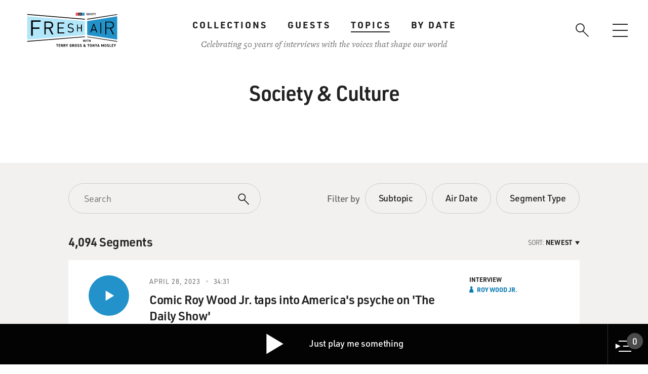

--- FILE ---
content_type: text/html; charset=UTF-8
request_url: https://www.freshair.com/topics/society-culture
body_size: 33119
content:
<!DOCTYPE html>
<html lang="en" dir="ltr" prefix="content: http://purl.org/rss/1.0/modules/content/  dc: http://purl.org/dc/terms/  foaf: http://xmlns.com/foaf/0.1/  og: http://ogp.me/ns#  rdfs: http://www.w3.org/2000/01/rdf-schema#  schema: http://schema.org/  sioc: http://rdfs.org/sioc/ns#  sioct: http://rdfs.org/sioc/types#  skos: http://www.w3.org/2004/02/skos/core#  xsd: http://www.w3.org/2001/XMLSchema# ">
  <head>
    <meta charset="utf-8" /><script type="text/javascript">(window.NREUM||(NREUM={})).init={ajax:{deny_list:["bam.nr-data.net"]},feature_flags:["soft_nav"]};(window.NREUM||(NREUM={})).loader_config={licenseKey:"238a41584d",applicationID:"311182582",browserID:"311183893"};;/*! For license information please see nr-loader-rum-1.308.0.min.js.LICENSE.txt */
(()=>{var e,t,r={163:(e,t,r)=>{"use strict";r.d(t,{j:()=>E});var n=r(384),i=r(1741);var a=r(2555);r(860).K7.genericEvents;const s="experimental.resources",o="register",c=e=>{if(!e||"string"!=typeof e)return!1;try{document.createDocumentFragment().querySelector(e)}catch{return!1}return!0};var d=r(2614),u=r(944),l=r(8122);const f="[data-nr-mask]",g=e=>(0,l.a)(e,(()=>{const e={feature_flags:[],experimental:{allow_registered_children:!1,resources:!1},mask_selector:"*",block_selector:"[data-nr-block]",mask_input_options:{color:!1,date:!1,"datetime-local":!1,email:!1,month:!1,number:!1,range:!1,search:!1,tel:!1,text:!1,time:!1,url:!1,week:!1,textarea:!1,select:!1,password:!0}};return{ajax:{deny_list:void 0,block_internal:!0,enabled:!0,autoStart:!0},api:{get allow_registered_children(){return e.feature_flags.includes(o)||e.experimental.allow_registered_children},set allow_registered_children(t){e.experimental.allow_registered_children=t},duplicate_registered_data:!1},browser_consent_mode:{enabled:!1},distributed_tracing:{enabled:void 0,exclude_newrelic_header:void 0,cors_use_newrelic_header:void 0,cors_use_tracecontext_headers:void 0,allowed_origins:void 0},get feature_flags(){return e.feature_flags},set feature_flags(t){e.feature_flags=t},generic_events:{enabled:!0,autoStart:!0},harvest:{interval:30},jserrors:{enabled:!0,autoStart:!0},logging:{enabled:!0,autoStart:!0},metrics:{enabled:!0,autoStart:!0},obfuscate:void 0,page_action:{enabled:!0},page_view_event:{enabled:!0,autoStart:!0},page_view_timing:{enabled:!0,autoStart:!0},performance:{capture_marks:!1,capture_measures:!1,capture_detail:!0,resources:{get enabled(){return e.feature_flags.includes(s)||e.experimental.resources},set enabled(t){e.experimental.resources=t},asset_types:[],first_party_domains:[],ignore_newrelic:!0}},privacy:{cookies_enabled:!0},proxy:{assets:void 0,beacon:void 0},session:{expiresMs:d.wk,inactiveMs:d.BB},session_replay:{autoStart:!0,enabled:!1,preload:!1,sampling_rate:10,error_sampling_rate:100,collect_fonts:!1,inline_images:!1,fix_stylesheets:!0,mask_all_inputs:!0,get mask_text_selector(){return e.mask_selector},set mask_text_selector(t){c(t)?e.mask_selector="".concat(t,",").concat(f):""===t||null===t?e.mask_selector=f:(0,u.R)(5,t)},get block_class(){return"nr-block"},get ignore_class(){return"nr-ignore"},get mask_text_class(){return"nr-mask"},get block_selector(){return e.block_selector},set block_selector(t){c(t)?e.block_selector+=",".concat(t):""!==t&&(0,u.R)(6,t)},get mask_input_options(){return e.mask_input_options},set mask_input_options(t){t&&"object"==typeof t?e.mask_input_options={...t,password:!0}:(0,u.R)(7,t)}},session_trace:{enabled:!0,autoStart:!0},soft_navigations:{enabled:!0,autoStart:!0},spa:{enabled:!0,autoStart:!0},ssl:void 0,user_actions:{enabled:!0,elementAttributes:["id","className","tagName","type"]}}})());var p=r(6154),m=r(9324);let h=0;const v={buildEnv:m.F3,distMethod:m.Xs,version:m.xv,originTime:p.WN},b={consented:!1},y={appMetadata:{},get consented(){return this.session?.state?.consent||b.consented},set consented(e){b.consented=e},customTransaction:void 0,denyList:void 0,disabled:!1,harvester:void 0,isolatedBacklog:!1,isRecording:!1,loaderType:void 0,maxBytes:3e4,obfuscator:void 0,onerror:void 0,ptid:void 0,releaseIds:{},session:void 0,timeKeeper:void 0,registeredEntities:[],jsAttributesMetadata:{bytes:0},get harvestCount(){return++h}},_=e=>{const t=(0,l.a)(e,y),r=Object.keys(v).reduce((e,t)=>(e[t]={value:v[t],writable:!1,configurable:!0,enumerable:!0},e),{});return Object.defineProperties(t,r)};var w=r(5701);const x=e=>{const t=e.startsWith("http");e+="/",r.p=t?e:"https://"+e};var R=r(7836),k=r(3241);const A={accountID:void 0,trustKey:void 0,agentID:void 0,licenseKey:void 0,applicationID:void 0,xpid:void 0},S=e=>(0,l.a)(e,A),T=new Set;function E(e,t={},r,s){let{init:o,info:c,loader_config:d,runtime:u={},exposed:l=!0}=t;if(!c){const e=(0,n.pV)();o=e.init,c=e.info,d=e.loader_config}e.init=g(o||{}),e.loader_config=S(d||{}),c.jsAttributes??={},p.bv&&(c.jsAttributes.isWorker=!0),e.info=(0,a.D)(c);const f=e.init,m=[c.beacon,c.errorBeacon];T.has(e.agentIdentifier)||(f.proxy.assets&&(x(f.proxy.assets),m.push(f.proxy.assets)),f.proxy.beacon&&m.push(f.proxy.beacon),e.beacons=[...m],function(e){const t=(0,n.pV)();Object.getOwnPropertyNames(i.W.prototype).forEach(r=>{const n=i.W.prototype[r];if("function"!=typeof n||"constructor"===n)return;let a=t[r];e[r]&&!1!==e.exposed&&"micro-agent"!==e.runtime?.loaderType&&(t[r]=(...t)=>{const n=e[r](...t);return a?a(...t):n})})}(e),(0,n.US)("activatedFeatures",w.B)),u.denyList=[...f.ajax.deny_list||[],...f.ajax.block_internal?m:[]],u.ptid=e.agentIdentifier,u.loaderType=r,e.runtime=_(u),T.has(e.agentIdentifier)||(e.ee=R.ee.get(e.agentIdentifier),e.exposed=l,(0,k.W)({agentIdentifier:e.agentIdentifier,drained:!!w.B?.[e.agentIdentifier],type:"lifecycle",name:"initialize",feature:void 0,data:e.config})),T.add(e.agentIdentifier)}},384:(e,t,r)=>{"use strict";r.d(t,{NT:()=>s,US:()=>u,Zm:()=>o,bQ:()=>d,dV:()=>c,pV:()=>l});var n=r(6154),i=r(1863),a=r(1910);const s={beacon:"bam.nr-data.net",errorBeacon:"bam.nr-data.net"};function o(){return n.gm.NREUM||(n.gm.NREUM={}),void 0===n.gm.newrelic&&(n.gm.newrelic=n.gm.NREUM),n.gm.NREUM}function c(){let e=o();return e.o||(e.o={ST:n.gm.setTimeout,SI:n.gm.setImmediate||n.gm.setInterval,CT:n.gm.clearTimeout,XHR:n.gm.XMLHttpRequest,REQ:n.gm.Request,EV:n.gm.Event,PR:n.gm.Promise,MO:n.gm.MutationObserver,FETCH:n.gm.fetch,WS:n.gm.WebSocket},(0,a.i)(...Object.values(e.o))),e}function d(e,t){let r=o();r.initializedAgents??={},t.initializedAt={ms:(0,i.t)(),date:new Date},r.initializedAgents[e]=t}function u(e,t){o()[e]=t}function l(){return function(){let e=o();const t=e.info||{};e.info={beacon:s.beacon,errorBeacon:s.errorBeacon,...t}}(),function(){let e=o();const t=e.init||{};e.init={...t}}(),c(),function(){let e=o();const t=e.loader_config||{};e.loader_config={...t}}(),o()}},782:(e,t,r)=>{"use strict";r.d(t,{T:()=>n});const n=r(860).K7.pageViewTiming},860:(e,t,r)=>{"use strict";r.d(t,{$J:()=>u,K7:()=>c,P3:()=>d,XX:()=>i,Yy:()=>o,df:()=>a,qY:()=>n,v4:()=>s});const n="events",i="jserrors",a="browser/blobs",s="rum",o="browser/logs",c={ajax:"ajax",genericEvents:"generic_events",jserrors:i,logging:"logging",metrics:"metrics",pageAction:"page_action",pageViewEvent:"page_view_event",pageViewTiming:"page_view_timing",sessionReplay:"session_replay",sessionTrace:"session_trace",softNav:"soft_navigations",spa:"spa"},d={[c.pageViewEvent]:1,[c.pageViewTiming]:2,[c.metrics]:3,[c.jserrors]:4,[c.spa]:5,[c.ajax]:6,[c.sessionTrace]:7,[c.softNav]:8,[c.sessionReplay]:9,[c.logging]:10,[c.genericEvents]:11},u={[c.pageViewEvent]:s,[c.pageViewTiming]:n,[c.ajax]:n,[c.spa]:n,[c.softNav]:n,[c.metrics]:i,[c.jserrors]:i,[c.sessionTrace]:a,[c.sessionReplay]:a,[c.logging]:o,[c.genericEvents]:"ins"}},944:(e,t,r)=>{"use strict";r.d(t,{R:()=>i});var n=r(3241);function i(e,t){"function"==typeof console.debug&&(console.debug("New Relic Warning: https://github.com/newrelic/newrelic-browser-agent/blob/main/docs/warning-codes.md#".concat(e),t),(0,n.W)({agentIdentifier:null,drained:null,type:"data",name:"warn",feature:"warn",data:{code:e,secondary:t}}))}},1687:(e,t,r)=>{"use strict";r.d(t,{Ak:()=>d,Ze:()=>f,x3:()=>u});var n=r(3241),i=r(7836),a=r(3606),s=r(860),o=r(2646);const c={};function d(e,t){const r={staged:!1,priority:s.P3[t]||0};l(e),c[e].get(t)||c[e].set(t,r)}function u(e,t){e&&c[e]&&(c[e].get(t)&&c[e].delete(t),p(e,t,!1),c[e].size&&g(e))}function l(e){if(!e)throw new Error("agentIdentifier required");c[e]||(c[e]=new Map)}function f(e="",t="feature",r=!1){if(l(e),!e||!c[e].get(t)||r)return p(e,t);c[e].get(t).staged=!0,g(e)}function g(e){const t=Array.from(c[e]);t.every(([e,t])=>t.staged)&&(t.sort((e,t)=>e[1].priority-t[1].priority),t.forEach(([t])=>{c[e].delete(t),p(e,t)}))}function p(e,t,r=!0){const s=e?i.ee.get(e):i.ee,c=a.i.handlers;if(!s.aborted&&s.backlog&&c){if((0,n.W)({agentIdentifier:e,type:"lifecycle",name:"drain",feature:t}),r){const e=s.backlog[t],r=c[t];if(r){for(let t=0;e&&t<e.length;++t)m(e[t],r);Object.entries(r).forEach(([e,t])=>{Object.values(t||{}).forEach(t=>{t[0]?.on&&t[0]?.context()instanceof o.y&&t[0].on(e,t[1])})})}}s.isolatedBacklog||delete c[t],s.backlog[t]=null,s.emit("drain-"+t,[])}}function m(e,t){var r=e[1];Object.values(t[r]||{}).forEach(t=>{var r=e[0];if(t[0]===r){var n=t[1],i=e[3],a=e[2];n.apply(i,a)}})}},1738:(e,t,r)=>{"use strict";r.d(t,{U:()=>g,Y:()=>f});var n=r(3241),i=r(9908),a=r(1863),s=r(944),o=r(5701),c=r(3969),d=r(8362),u=r(860),l=r(4261);function f(e,t,r,a){const f=a||r;!f||f[e]&&f[e]!==d.d.prototype[e]||(f[e]=function(){(0,i.p)(c.xV,["API/"+e+"/called"],void 0,u.K7.metrics,r.ee),(0,n.W)({agentIdentifier:r.agentIdentifier,drained:!!o.B?.[r.agentIdentifier],type:"data",name:"api",feature:l.Pl+e,data:{}});try{return t.apply(this,arguments)}catch(e){(0,s.R)(23,e)}})}function g(e,t,r,n,s){const o=e.info;null===r?delete o.jsAttributes[t]:o.jsAttributes[t]=r,(s||null===r)&&(0,i.p)(l.Pl+n,[(0,a.t)(),t,r],void 0,"session",e.ee)}},1741:(e,t,r)=>{"use strict";r.d(t,{W:()=>a});var n=r(944),i=r(4261);class a{#e(e,...t){if(this[e]!==a.prototype[e])return this[e](...t);(0,n.R)(35,e)}addPageAction(e,t){return this.#e(i.hG,e,t)}register(e){return this.#e(i.eY,e)}recordCustomEvent(e,t){return this.#e(i.fF,e,t)}setPageViewName(e,t){return this.#e(i.Fw,e,t)}setCustomAttribute(e,t,r){return this.#e(i.cD,e,t,r)}noticeError(e,t){return this.#e(i.o5,e,t)}setUserId(e,t=!1){return this.#e(i.Dl,e,t)}setApplicationVersion(e){return this.#e(i.nb,e)}setErrorHandler(e){return this.#e(i.bt,e)}addRelease(e,t){return this.#e(i.k6,e,t)}log(e,t){return this.#e(i.$9,e,t)}start(){return this.#e(i.d3)}finished(e){return this.#e(i.BL,e)}recordReplay(){return this.#e(i.CH)}pauseReplay(){return this.#e(i.Tb)}addToTrace(e){return this.#e(i.U2,e)}setCurrentRouteName(e){return this.#e(i.PA,e)}interaction(e){return this.#e(i.dT,e)}wrapLogger(e,t,r){return this.#e(i.Wb,e,t,r)}measure(e,t){return this.#e(i.V1,e,t)}consent(e){return this.#e(i.Pv,e)}}},1863:(e,t,r)=>{"use strict";function n(){return Math.floor(performance.now())}r.d(t,{t:()=>n})},1910:(e,t,r)=>{"use strict";r.d(t,{i:()=>a});var n=r(944);const i=new Map;function a(...e){return e.every(e=>{if(i.has(e))return i.get(e);const t="function"==typeof e?e.toString():"",r=t.includes("[native code]"),a=t.includes("nrWrapper");return r||a||(0,n.R)(64,e?.name||t),i.set(e,r),r})}},2555:(e,t,r)=>{"use strict";r.d(t,{D:()=>o,f:()=>s});var n=r(384),i=r(8122);const a={beacon:n.NT.beacon,errorBeacon:n.NT.errorBeacon,licenseKey:void 0,applicationID:void 0,sa:void 0,queueTime:void 0,applicationTime:void 0,ttGuid:void 0,user:void 0,account:void 0,product:void 0,extra:void 0,jsAttributes:{},userAttributes:void 0,atts:void 0,transactionName:void 0,tNamePlain:void 0};function s(e){try{return!!e.licenseKey&&!!e.errorBeacon&&!!e.applicationID}catch(e){return!1}}const o=e=>(0,i.a)(e,a)},2614:(e,t,r)=>{"use strict";r.d(t,{BB:()=>s,H3:()=>n,g:()=>d,iL:()=>c,tS:()=>o,uh:()=>i,wk:()=>a});const n="NRBA",i="SESSION",a=144e5,s=18e5,o={STARTED:"session-started",PAUSE:"session-pause",RESET:"session-reset",RESUME:"session-resume",UPDATE:"session-update"},c={SAME_TAB:"same-tab",CROSS_TAB:"cross-tab"},d={OFF:0,FULL:1,ERROR:2}},2646:(e,t,r)=>{"use strict";r.d(t,{y:()=>n});class n{constructor(e){this.contextId=e}}},2843:(e,t,r)=>{"use strict";r.d(t,{G:()=>a,u:()=>i});var n=r(3878);function i(e,t=!1,r,i){(0,n.DD)("visibilitychange",function(){if(t)return void("hidden"===document.visibilityState&&e());e(document.visibilityState)},r,i)}function a(e,t,r){(0,n.sp)("pagehide",e,t,r)}},3241:(e,t,r)=>{"use strict";r.d(t,{W:()=>a});var n=r(6154);const i="newrelic";function a(e={}){try{n.gm.dispatchEvent(new CustomEvent(i,{detail:e}))}catch(e){}}},3606:(e,t,r)=>{"use strict";r.d(t,{i:()=>a});var n=r(9908);a.on=s;var i=a.handlers={};function a(e,t,r,a){s(a||n.d,i,e,t,r)}function s(e,t,r,i,a){a||(a="feature"),e||(e=n.d);var s=t[a]=t[a]||{};(s[r]=s[r]||[]).push([e,i])}},3878:(e,t,r)=>{"use strict";function n(e,t){return{capture:e,passive:!1,signal:t}}function i(e,t,r=!1,i){window.addEventListener(e,t,n(r,i))}function a(e,t,r=!1,i){document.addEventListener(e,t,n(r,i))}r.d(t,{DD:()=>a,jT:()=>n,sp:()=>i})},3969:(e,t,r)=>{"use strict";r.d(t,{TZ:()=>n,XG:()=>o,rs:()=>i,xV:()=>s,z_:()=>a});const n=r(860).K7.metrics,i="sm",a="cm",s="storeSupportabilityMetrics",o="storeEventMetrics"},4234:(e,t,r)=>{"use strict";r.d(t,{W:()=>a});var n=r(7836),i=r(1687);class a{constructor(e,t){this.agentIdentifier=e,this.ee=n.ee.get(e),this.featureName=t,this.blocked=!1}deregisterDrain(){(0,i.x3)(this.agentIdentifier,this.featureName)}}},4261:(e,t,r)=>{"use strict";r.d(t,{$9:()=>d,BL:()=>o,CH:()=>g,Dl:()=>_,Fw:()=>y,PA:()=>h,Pl:()=>n,Pv:()=>k,Tb:()=>l,U2:()=>a,V1:()=>R,Wb:()=>x,bt:()=>b,cD:()=>v,d3:()=>w,dT:()=>c,eY:()=>p,fF:()=>f,hG:()=>i,k6:()=>s,nb:()=>m,o5:()=>u});const n="api-",i="addPageAction",a="addToTrace",s="addRelease",o="finished",c="interaction",d="log",u="noticeError",l="pauseReplay",f="recordCustomEvent",g="recordReplay",p="register",m="setApplicationVersion",h="setCurrentRouteName",v="setCustomAttribute",b="setErrorHandler",y="setPageViewName",_="setUserId",w="start",x="wrapLogger",R="measure",k="consent"},5289:(e,t,r)=>{"use strict";r.d(t,{GG:()=>s,Qr:()=>c,sB:()=>o});var n=r(3878),i=r(6389);function a(){return"undefined"==typeof document||"complete"===document.readyState}function s(e,t){if(a())return e();const r=(0,i.J)(e),s=setInterval(()=>{a()&&(clearInterval(s),r())},500);(0,n.sp)("load",r,t)}function o(e){if(a())return e();(0,n.DD)("DOMContentLoaded",e)}function c(e){if(a())return e();(0,n.sp)("popstate",e)}},5607:(e,t,r)=>{"use strict";r.d(t,{W:()=>n});const n=(0,r(9566).bz)()},5701:(e,t,r)=>{"use strict";r.d(t,{B:()=>a,t:()=>s});var n=r(3241);const i=new Set,a={};function s(e,t){const r=t.agentIdentifier;a[r]??={},e&&"object"==typeof e&&(i.has(r)||(t.ee.emit("rumresp",[e]),a[r]=e,i.add(r),(0,n.W)({agentIdentifier:r,loaded:!0,drained:!0,type:"lifecycle",name:"load",feature:void 0,data:e})))}},6154:(e,t,r)=>{"use strict";r.d(t,{OF:()=>c,RI:()=>i,WN:()=>u,bv:()=>a,eN:()=>l,gm:()=>s,mw:()=>o,sb:()=>d});var n=r(1863);const i="undefined"!=typeof window&&!!window.document,a="undefined"!=typeof WorkerGlobalScope&&("undefined"!=typeof self&&self instanceof WorkerGlobalScope&&self.navigator instanceof WorkerNavigator||"undefined"!=typeof globalThis&&globalThis instanceof WorkerGlobalScope&&globalThis.navigator instanceof WorkerNavigator),s=i?window:"undefined"!=typeof WorkerGlobalScope&&("undefined"!=typeof self&&self instanceof WorkerGlobalScope&&self||"undefined"!=typeof globalThis&&globalThis instanceof WorkerGlobalScope&&globalThis),o=Boolean("hidden"===s?.document?.visibilityState),c=/iPad|iPhone|iPod/.test(s.navigator?.userAgent),d=c&&"undefined"==typeof SharedWorker,u=((()=>{const e=s.navigator?.userAgent?.match(/Firefox[/\s](\d+\.\d+)/);Array.isArray(e)&&e.length>=2&&e[1]})(),Date.now()-(0,n.t)()),l=()=>"undefined"!=typeof PerformanceNavigationTiming&&s?.performance?.getEntriesByType("navigation")?.[0]?.responseStart},6389:(e,t,r)=>{"use strict";function n(e,t=500,r={}){const n=r?.leading||!1;let i;return(...r)=>{n&&void 0===i&&(e.apply(this,r),i=setTimeout(()=>{i=clearTimeout(i)},t)),n||(clearTimeout(i),i=setTimeout(()=>{e.apply(this,r)},t))}}function i(e){let t=!1;return(...r)=>{t||(t=!0,e.apply(this,r))}}r.d(t,{J:()=>i,s:()=>n})},6630:(e,t,r)=>{"use strict";r.d(t,{T:()=>n});const n=r(860).K7.pageViewEvent},7699:(e,t,r)=>{"use strict";r.d(t,{It:()=>a,KC:()=>o,No:()=>i,qh:()=>s});var n=r(860);const i=16e3,a=1e6,s="SESSION_ERROR",o={[n.K7.logging]:!0,[n.K7.genericEvents]:!1,[n.K7.jserrors]:!1,[n.K7.ajax]:!1}},7836:(e,t,r)=>{"use strict";r.d(t,{P:()=>o,ee:()=>c});var n=r(384),i=r(8990),a=r(2646),s=r(5607);const o="nr@context:".concat(s.W),c=function e(t,r){var n={},s={},u={},l=!1;try{l=16===r.length&&d.initializedAgents?.[r]?.runtime.isolatedBacklog}catch(e){}var f={on:p,addEventListener:p,removeEventListener:function(e,t){var r=n[e];if(!r)return;for(var i=0;i<r.length;i++)r[i]===t&&r.splice(i,1)},emit:function(e,r,n,i,a){!1!==a&&(a=!0);if(c.aborted&&!i)return;t&&a&&t.emit(e,r,n);var o=g(n);m(e).forEach(e=>{e.apply(o,r)});var d=v()[s[e]];d&&d.push([f,e,r,o]);return o},get:h,listeners:m,context:g,buffer:function(e,t){const r=v();if(t=t||"feature",f.aborted)return;Object.entries(e||{}).forEach(([e,n])=>{s[n]=t,t in r||(r[t]=[])})},abort:function(){f._aborted=!0,Object.keys(f.backlog).forEach(e=>{delete f.backlog[e]})},isBuffering:function(e){return!!v()[s[e]]},debugId:r,backlog:l?{}:t&&"object"==typeof t.backlog?t.backlog:{},isolatedBacklog:l};return Object.defineProperty(f,"aborted",{get:()=>{let e=f._aborted||!1;return e||(t&&(e=t.aborted),e)}}),f;function g(e){return e&&e instanceof a.y?e:e?(0,i.I)(e,o,()=>new a.y(o)):new a.y(o)}function p(e,t){n[e]=m(e).concat(t)}function m(e){return n[e]||[]}function h(t){return u[t]=u[t]||e(f,t)}function v(){return f.backlog}}(void 0,"globalEE"),d=(0,n.Zm)();d.ee||(d.ee=c)},8122:(e,t,r)=>{"use strict";r.d(t,{a:()=>i});var n=r(944);function i(e,t){try{if(!e||"object"!=typeof e)return(0,n.R)(3);if(!t||"object"!=typeof t)return(0,n.R)(4);const r=Object.create(Object.getPrototypeOf(t),Object.getOwnPropertyDescriptors(t)),a=0===Object.keys(r).length?e:r;for(let s in a)if(void 0!==e[s])try{if(null===e[s]){r[s]=null;continue}Array.isArray(e[s])&&Array.isArray(t[s])?r[s]=Array.from(new Set([...e[s],...t[s]])):"object"==typeof e[s]&&"object"==typeof t[s]?r[s]=i(e[s],t[s]):r[s]=e[s]}catch(e){r[s]||(0,n.R)(1,e)}return r}catch(e){(0,n.R)(2,e)}}},8362:(e,t,r)=>{"use strict";r.d(t,{d:()=>a});var n=r(9566),i=r(1741);class a extends i.W{agentIdentifier=(0,n.LA)(16)}},8374:(e,t,r)=>{r.nc=(()=>{try{return document?.currentScript?.nonce}catch(e){}return""})()},8990:(e,t,r)=>{"use strict";r.d(t,{I:()=>i});var n=Object.prototype.hasOwnProperty;function i(e,t,r){if(n.call(e,t))return e[t];var i=r();if(Object.defineProperty&&Object.keys)try{return Object.defineProperty(e,t,{value:i,writable:!0,enumerable:!1}),i}catch(e){}return e[t]=i,i}},9324:(e,t,r)=>{"use strict";r.d(t,{F3:()=>i,Xs:()=>a,xv:()=>n});const n="1.308.0",i="PROD",a="CDN"},9566:(e,t,r)=>{"use strict";r.d(t,{LA:()=>o,bz:()=>s});var n=r(6154);const i="xxxxxxxx-xxxx-4xxx-yxxx-xxxxxxxxxxxx";function a(e,t){return e?15&e[t]:16*Math.random()|0}function s(){const e=n.gm?.crypto||n.gm?.msCrypto;let t,r=0;return e&&e.getRandomValues&&(t=e.getRandomValues(new Uint8Array(30))),i.split("").map(e=>"x"===e?a(t,r++).toString(16):"y"===e?(3&a()|8).toString(16):e).join("")}function o(e){const t=n.gm?.crypto||n.gm?.msCrypto;let r,i=0;t&&t.getRandomValues&&(r=t.getRandomValues(new Uint8Array(e)));const s=[];for(var o=0;o<e;o++)s.push(a(r,i++).toString(16));return s.join("")}},9908:(e,t,r)=>{"use strict";r.d(t,{d:()=>n,p:()=>i});var n=r(7836).ee.get("handle");function i(e,t,r,i,a){a?(a.buffer([e],i),a.emit(e,t,r)):(n.buffer([e],i),n.emit(e,t,r))}}},n={};function i(e){var t=n[e];if(void 0!==t)return t.exports;var a=n[e]={exports:{}};return r[e](a,a.exports,i),a.exports}i.m=r,i.d=(e,t)=>{for(var r in t)i.o(t,r)&&!i.o(e,r)&&Object.defineProperty(e,r,{enumerable:!0,get:t[r]})},i.f={},i.e=e=>Promise.all(Object.keys(i.f).reduce((t,r)=>(i.f[r](e,t),t),[])),i.u=e=>"nr-rum-1.308.0.min.js",i.o=(e,t)=>Object.prototype.hasOwnProperty.call(e,t),e={},t="NRBA-1.308.0.PROD:",i.l=(r,n,a,s)=>{if(e[r])e[r].push(n);else{var o,c;if(void 0!==a)for(var d=document.getElementsByTagName("script"),u=0;u<d.length;u++){var l=d[u];if(l.getAttribute("src")==r||l.getAttribute("data-webpack")==t+a){o=l;break}}if(!o){c=!0;var f={296:"sha512-+MIMDsOcckGXa1EdWHqFNv7P+JUkd5kQwCBr3KE6uCvnsBNUrdSt4a/3/L4j4TxtnaMNjHpza2/erNQbpacJQA=="};(o=document.createElement("script")).charset="utf-8",i.nc&&o.setAttribute("nonce",i.nc),o.setAttribute("data-webpack",t+a),o.src=r,0!==o.src.indexOf(window.location.origin+"/")&&(o.crossOrigin="anonymous"),f[s]&&(o.integrity=f[s])}e[r]=[n];var g=(t,n)=>{o.onerror=o.onload=null,clearTimeout(p);var i=e[r];if(delete e[r],o.parentNode&&o.parentNode.removeChild(o),i&&i.forEach(e=>e(n)),t)return t(n)},p=setTimeout(g.bind(null,void 0,{type:"timeout",target:o}),12e4);o.onerror=g.bind(null,o.onerror),o.onload=g.bind(null,o.onload),c&&document.head.appendChild(o)}},i.r=e=>{"undefined"!=typeof Symbol&&Symbol.toStringTag&&Object.defineProperty(e,Symbol.toStringTag,{value:"Module"}),Object.defineProperty(e,"__esModule",{value:!0})},i.p="https://js-agent.newrelic.com/",(()=>{var e={374:0,840:0};i.f.j=(t,r)=>{var n=i.o(e,t)?e[t]:void 0;if(0!==n)if(n)r.push(n[2]);else{var a=new Promise((r,i)=>n=e[t]=[r,i]);r.push(n[2]=a);var s=i.p+i.u(t),o=new Error;i.l(s,r=>{if(i.o(e,t)&&(0!==(n=e[t])&&(e[t]=void 0),n)){var a=r&&("load"===r.type?"missing":r.type),s=r&&r.target&&r.target.src;o.message="Loading chunk "+t+" failed: ("+a+": "+s+")",o.name="ChunkLoadError",o.type=a,o.request=s,n[1](o)}},"chunk-"+t,t)}};var t=(t,r)=>{var n,a,[s,o,c]=r,d=0;if(s.some(t=>0!==e[t])){for(n in o)i.o(o,n)&&(i.m[n]=o[n]);if(c)c(i)}for(t&&t(r);d<s.length;d++)a=s[d],i.o(e,a)&&e[a]&&e[a][0](),e[a]=0},r=self["webpackChunk:NRBA-1.308.0.PROD"]=self["webpackChunk:NRBA-1.308.0.PROD"]||[];r.forEach(t.bind(null,0)),r.push=t.bind(null,r.push.bind(r))})(),(()=>{"use strict";i(8374);var e=i(8362),t=i(860);const r=Object.values(t.K7);var n=i(163);var a=i(9908),s=i(1863),o=i(4261),c=i(1738);var d=i(1687),u=i(4234),l=i(5289),f=i(6154),g=i(944),p=i(384);const m=e=>f.RI&&!0===e?.privacy.cookies_enabled;function h(e){return!!(0,p.dV)().o.MO&&m(e)&&!0===e?.session_trace.enabled}var v=i(6389),b=i(7699);class y extends u.W{constructor(e,t){super(e.agentIdentifier,t),this.agentRef=e,this.abortHandler=void 0,this.featAggregate=void 0,this.loadedSuccessfully=void 0,this.onAggregateImported=new Promise(e=>{this.loadedSuccessfully=e}),this.deferred=Promise.resolve(),!1===e.init[this.featureName].autoStart?this.deferred=new Promise((t,r)=>{this.ee.on("manual-start-all",(0,v.J)(()=>{(0,d.Ak)(e.agentIdentifier,this.featureName),t()}))}):(0,d.Ak)(e.agentIdentifier,t)}importAggregator(e,t,r={}){if(this.featAggregate)return;const n=async()=>{let n;await this.deferred;try{if(m(e.init)){const{setupAgentSession:t}=await i.e(296).then(i.bind(i,3305));n=t(e)}}catch(e){(0,g.R)(20,e),this.ee.emit("internal-error",[e]),(0,a.p)(b.qh,[e],void 0,this.featureName,this.ee)}try{if(!this.#t(this.featureName,n,e.init))return(0,d.Ze)(this.agentIdentifier,this.featureName),void this.loadedSuccessfully(!1);const{Aggregate:i}=await t();this.featAggregate=new i(e,r),e.runtime.harvester.initializedAggregates.push(this.featAggregate),this.loadedSuccessfully(!0)}catch(e){(0,g.R)(34,e),this.abortHandler?.(),(0,d.Ze)(this.agentIdentifier,this.featureName,!0),this.loadedSuccessfully(!1),this.ee&&this.ee.abort()}};f.RI?(0,l.GG)(()=>n(),!0):n()}#t(e,r,n){if(this.blocked)return!1;switch(e){case t.K7.sessionReplay:return h(n)&&!!r;case t.K7.sessionTrace:return!!r;default:return!0}}}var _=i(6630),w=i(2614),x=i(3241);class R extends y{static featureName=_.T;constructor(e){var t;super(e,_.T),this.setupInspectionEvents(e.agentIdentifier),t=e,(0,c.Y)(o.Fw,function(e,r){"string"==typeof e&&("/"!==e.charAt(0)&&(e="/"+e),t.runtime.customTransaction=(r||"http://custom.transaction")+e,(0,a.p)(o.Pl+o.Fw,[(0,s.t)()],void 0,void 0,t.ee))},t),this.importAggregator(e,()=>i.e(296).then(i.bind(i,3943)))}setupInspectionEvents(e){const t=(t,r)=>{t&&(0,x.W)({agentIdentifier:e,timeStamp:t.timeStamp,loaded:"complete"===t.target.readyState,type:"window",name:r,data:t.target.location+""})};(0,l.sB)(e=>{t(e,"DOMContentLoaded")}),(0,l.GG)(e=>{t(e,"load")}),(0,l.Qr)(e=>{t(e,"navigate")}),this.ee.on(w.tS.UPDATE,(t,r)=>{(0,x.W)({agentIdentifier:e,type:"lifecycle",name:"session",data:r})})}}class k extends e.d{constructor(e){var t;(super(),f.gm)?(this.features={},(0,p.bQ)(this.agentIdentifier,this),this.desiredFeatures=new Set(e.features||[]),this.desiredFeatures.add(R),(0,n.j)(this,e,e.loaderType||"agent"),t=this,(0,c.Y)(o.cD,function(e,r,n=!1){if("string"==typeof e){if(["string","number","boolean"].includes(typeof r)||null===r)return(0,c.U)(t,e,r,o.cD,n);(0,g.R)(40,typeof r)}else(0,g.R)(39,typeof e)},t),function(e){(0,c.Y)(o.Dl,function(t,r=!1){if("string"!=typeof t&&null!==t)return void(0,g.R)(41,typeof t);const n=e.info.jsAttributes["enduser.id"];r&&null!=n&&n!==t?(0,a.p)(o.Pl+"setUserIdAndResetSession",[t],void 0,"session",e.ee):(0,c.U)(e,"enduser.id",t,o.Dl,!0)},e)}(this),function(e){(0,c.Y)(o.nb,function(t){if("string"==typeof t||null===t)return(0,c.U)(e,"application.version",t,o.nb,!1);(0,g.R)(42,typeof t)},e)}(this),function(e){(0,c.Y)(o.d3,function(){e.ee.emit("manual-start-all")},e)}(this),function(e){(0,c.Y)(o.Pv,function(t=!0){if("boolean"==typeof t){if((0,a.p)(o.Pl+o.Pv,[t],void 0,"session",e.ee),e.runtime.consented=t,t){const t=e.features.page_view_event;t.onAggregateImported.then(e=>{const r=t.featAggregate;e&&!r.sentRum&&r.sendRum()})}}else(0,g.R)(65,typeof t)},e)}(this),this.run()):(0,g.R)(21)}get config(){return{info:this.info,init:this.init,loader_config:this.loader_config,runtime:this.runtime}}get api(){return this}run(){try{const e=function(e){const t={};return r.forEach(r=>{t[r]=!!e[r]?.enabled}),t}(this.init),n=[...this.desiredFeatures];n.sort((e,r)=>t.P3[e.featureName]-t.P3[r.featureName]),n.forEach(r=>{if(!e[r.featureName]&&r.featureName!==t.K7.pageViewEvent)return;if(r.featureName===t.K7.spa)return void(0,g.R)(67);const n=function(e){switch(e){case t.K7.ajax:return[t.K7.jserrors];case t.K7.sessionTrace:return[t.K7.ajax,t.K7.pageViewEvent];case t.K7.sessionReplay:return[t.K7.sessionTrace];case t.K7.pageViewTiming:return[t.K7.pageViewEvent];default:return[]}}(r.featureName).filter(e=>!(e in this.features));n.length>0&&(0,g.R)(36,{targetFeature:r.featureName,missingDependencies:n}),this.features[r.featureName]=new r(this)})}catch(e){(0,g.R)(22,e);for(const e in this.features)this.features[e].abortHandler?.();const t=(0,p.Zm)();delete t.initializedAgents[this.agentIdentifier]?.features,delete this.sharedAggregator;return t.ee.get(this.agentIdentifier).abort(),!1}}}var A=i(2843),S=i(782);class T extends y{static featureName=S.T;constructor(e){super(e,S.T),f.RI&&((0,A.u)(()=>(0,a.p)("docHidden",[(0,s.t)()],void 0,S.T,this.ee),!0),(0,A.G)(()=>(0,a.p)("winPagehide",[(0,s.t)()],void 0,S.T,this.ee)),this.importAggregator(e,()=>i.e(296).then(i.bind(i,2117))))}}var E=i(3969);class I extends y{static featureName=E.TZ;constructor(e){super(e,E.TZ),f.RI&&document.addEventListener("securitypolicyviolation",e=>{(0,a.p)(E.xV,["Generic/CSPViolation/Detected"],void 0,this.featureName,this.ee)}),this.importAggregator(e,()=>i.e(296).then(i.bind(i,9623)))}}new k({features:[R,T,I],loaderType:"lite"})})()})();</script>
<link rel="canonical" href="https://www.freshair.com/topics/society-culture" />
<meta property="og:site_name" content="Fresh Air Archive: Interviews with Terry Gross" />
<meta property="og:title" content="Society &amp; Culture" />
<meta property="og:image" content="https://freshairarchive.org/sites/default/files/2019-07/image-share-facebook-1200x657.jpg" />
<meta name="twitter:card" content="summary_large_image" />
<meta name="twitter:site" content="@nprfreshair" />
<meta name="twitter:title" content="Society &amp; Culture" />
<meta name="twitter:creator" content="@nprfreshair" />
<meta name="twitter:image" content="https://freshairarchive.org/sites/default/files/2019-07/image-share-twitter-1024x512.jpg" />
<meta name="MobileOptimized" content="width" />
<meta name="HandheldFriendly" content="true" />
<meta name="viewport" content="width=device-width, height=device-height, initial-scale=1, maximum-scale=1, user-scalable=no" />
<link rel="icon" href="/themes/custom/fresh_air/favicon.ico" type="image/vnd.microsoft.icon" />


    <link rel="apple-touch-icon" sizes="180x180" href="/themes/custom/fresh_air/favicons/apple-touch-icon.png">
    <link rel="icon" type="image/png" sizes="32x32" href="/themes/custom/fresh_air/favicons/favicon-32x32.png">
    <link rel="icon" type="image/png" sizes="16x16" href="/themes/custom/fresh_air/favicons/favicon-16x16.png">
    <link rel="manifest" href="/themes/custom/fresh_air/favicons/site.webmanifest">
    <link rel="mask-icon" href="/themes/custom/fresh_air/favicons/safari-pinned-tab.svg">
    <meta name="msapplication-config" content="/themes/custom/fresh_air/favicons/browserconfig.xml">
    <!--[if IE]><link rel="shortcut icon" href="/themes/custom/fresh_air/favicon.ico"/><![endif]-->

    <title>Society &amp; Culture | Fresh Air Archive: Interviews with Terry Gross</title>
    <script src="/core/assets/vendor/modernizr/modernizr.min.js?v=3.11.7"></script>
<script src="/core/misc/modernizr-additional-tests.js?v=3.11.7"></script>
<script src="//use.typekit.net/iuc1nie.js"></script>
<script src="/sites/default/files/js/js_8BwLSRyCiRkIqNuWAi72o6d0ORKK5KJSwg3NERpIYJQ.js"></script>

    <link rel="stylesheet" media="all" href="/sites/default/files/css/css_ae7UPIbd_IVJyK4q6Bo1deBGLSQmYVfqayVz97QzYwU.css" />
<link rel="stylesheet" media="all" href="/sites/default/files/css/css_nM1d5bLvebxEE_BaFVLXjXjN8hJMSNAPjCyrWramqCA.css" />

    <!-- Google Tag Manager -->
    <script>(function(w,d,s,l,i){w[l]=w[l]||[];w[l].push({'gtm.start':
    new Date().getTime(),event:'gtm.js'});var f=d.getElementsByTagName(s)[0],
    j=d.createElement(s),dl=l!='dataLayer'?'&l='+l:'';j.async=true;j.src=
    'https://www.googletagmanager.com/gtm.js?id='+i+dl;f.parentNode.insertBefore(j,f);
    })(window,document,'script','dataLayer','GTM-KHGKZL6');</script>
    <!-- End Google Tag Manager -->
    <script async src="https://securepubads.g.doubleclick.net/tag/js/gpt.js"></script>
    <script>
        window.googletag = window.googletag || {cmd: []};
    </script>
    <script>

     // GPT slots
     var gptAdSlots = [];
     googletag.cmd.push(function() {

       // Define a size mapping object. The first parameter to addSize is
       // a viewport size, while the second is a list of allowed ad sizes.
       var mapping = googletag.sizeMapping().

       // Mobile
       addSize([320, 700], [300, 250]).

       // Landscape tablet
       addSize([768, 200], [728, 90]).

       // Desktop
       addSize([1050, 200], [728, 90]).build();

       // Define the GPT slot
       gptAdSlots[0] = googletag.defineSlot('/1050414/FA_Archive', [300, 250], 'ad-slot').
           defineSizeMapping(mapping).
           addService(googletag.pubads());
       googletag.pubads().setTargeting("test","responsive");

       // Start ad fetching
       googletag.enableServices();
     });
    </script>
  </head>
  <body class="path-taxonomy">
    <!-- Google Tag Manager (noscript) -->
    <noscript><iframe src="https://www.googletagmanager.com/ns.html?id=GTM-KHGKZL6"
    height="0" width="0" style="display:none;visibility:hidden"></iframe></noscript>
    <!-- End Google Tag Manager (noscript) -->
    <a href="#main-content" class="visually-hidden focusable">
      Skip to main content
    </a>
    
      <div class="dialog-off-canvas-main-canvas" data-off-canvas-main-canvas>
    
  <div class="site-wrapper">

    <header class="site-header">
        <div>
    <div id="block-fresh-air-branding">
  
    
        <a href="/" title="Home" rel="home">
      <img src="/themes/custom/fresh_air/img/freshair-whyy-rebrand.svg" width="186" height="86" alt="Fresh Air Archive: Interviews with Terry Gross" class="logo">
    </a>
  </div>
<nav role="navigation" id="block-main" class="block-main">
  
  
      <div class="block-main__inner">
      
              <ul>
              <li class="collections">
        <a href="/collections" data-drupal-link-system-path="node/642">Collections</a>
                                <ul>
              <li class="featured-collections">
        <a href="/collections" data-drupal-link-system-path="node/642">Featured Collections</a>
              </li>
          <li class="collections-a-z">
        <a href="/collections/all" data-drupal-link-system-path="collections/all">Collections (A-Z)</a>
              </li>
        </ul>
  
              </li>
          <li class="guests">
        <a href="/guests" data-drupal-link-system-path="node/640">Guests</a>
                                <ul>
              <li class="featured-guests">
        <a href="/guests" data-drupal-link-system-path="node/640">Featured Guests</a>
              </li>
          <li class="guests-a-z">
        <a href="/guests/a" data-drupal-link-system-path="guests/a">Guests (A-Z)</a>
              </li>
        </ul>
  
              </li>
          <li class="topics">
        <a href="/topics" data-drupal-link-system-path="node/639">Topics</a>
                                <ul>
              <li class="featured-topics">
        <a href="/topics" data-drupal-link-system-path="node/639">Featured Topics</a>
              </li>
          <li class="all-topics">
        <a href="/topics/all" data-drupal-link-system-path="topics/all">All Topics</a>
              </li>
        </ul>
  
              </li>
          <li class="by-date">
        <a href="/segments" data-drupal-link-system-path="segments">By Date</a>
              </li>
        </ul>
  


      <div class="slogan">Celebrating 50 years of interviews with the voices that shape our world</div>
    </div>
  </nav>
<a class="block-searchheader__open js-open-search" href="#block-searchheader">
  <span class="icon-search"></span>
</a>
<div id="block-searchheader" class="block block-searchheader">
  <div class="block-searchheader__wrapper">
    
      <h2 class="block-searchheader__title">
        <span class="section--title"><span>Search</span></span>
        the Fresh Air Archive
      </h2>
    
    <div class="block-searchheader__form typeahead js-typeahead">
      <form class="freshair-search-form" data-drupal-selector="freshair-search-form" action="/search" method="post" id="freshair-search-form" accept-charset="UTF-8">
  <div class="js-form-item form-item js-form-type-search form-item-keyword js-form-item-keyword form-no-label">
      <label for="edit-keyword" class="visually-hidden">Keyword</label>
        <input placeholder="Search" autocomplete="off" data-drupal-selector="edit-keyword" type="search" id="edit-keyword" name="keyword" value="" size="60" maxlength="128" class="form-search" />

        </div>
<button>
  <span class="icon-search"></span>
  <input class="visually-hidden button js-form-submit form-submit" data-drupal-selector="edit-search" type="submit" id="edit-search" name="op" value="Search" />
</button>
<input autocomplete="off" data-drupal-selector="form-cccdcn-ujmohjyebckbtnpc6zq2e8fgekl6pfyh5bhk" type="hidden" name="form_build_id" value="form-CcCdCN-ujmOhjyEBckBTNPC6Zq2e8fGEkL6pfyH5Bhk" />
<input data-drupal-selector="edit-freshair-search-form" type="hidden" name="form_id" value="freshair_search_form" />

</form>

      <div class="typeahead__hits block-searchheader__hits" id="block-searchheader__hits" data-path="https://www.freshair.com/search"></div>
    </div>
  </div>
  <a class="block-searchheader__close js-close-search">
    <span class="icon-close block-searchheader__close__icon"></span>
    <span class="more-link block-searchheader__close__label">Close Search</span>
  </a>
</div>
<a id="burger" class="burger" href="#block-menu">
  <span class="burger__bar burger--top"></span>
  <span class="burger__bar burger--middle"></span>
  <span class="burger__bar burger--bottom"></span>
</a>
<nav role="navigation" id="block-menu" class="block-menu">
  
  
      <div class="block-menu__inner">
      <a href="/" title="Home" rel="home" class="block-menu__logo">
        <img src="/themes/custom/fresh_air/img/freshair-whyy-white-rebrand.svg?v2" alt="Fresh Air Archive: Interviews with Terry Gross" width="186" height="86">
      </a>
      
              <ul>
              <li class="guests">
        <a href="/guests" data-drupal-link-system-path="node/640">Guests</a>
                                <ul>
              <li class="featured-guests">
        <a href="/guests" data-drupal-link-system-path="node/640">Featured Guests</a>
              </li>
          <li class="guests-a-z">
        <a href="/guests/a" data-drupal-link-system-path="guests/a">Guests (A-Z)</a>
              </li>
        </ul>
  
              </li>
          <li class="topics">
        <a href="/topics" data-drupal-link-system-path="node/639">Topics</a>
                                <ul>
              <li class="featured-topics">
        <a href="/topics" data-drupal-link-system-path="node/639">Featured Topics</a>
              </li>
          <li class="all-topics">
        <a href="/topics/all" data-drupal-link-system-path="topics/all">All Topics</a>
              </li>
        </ul>
  
              </li>
          <li class="collections">
        <a href="/collections" data-drupal-link-system-path="node/642">Collections</a>
                                <ul>
              <li class="featured-collections">
        <a href="/collections" data-drupal-link-system-path="node/642">Featured Collections</a>
              </li>
          <li class="collections-a-z">
        <a href="/collections/all" data-drupal-link-system-path="collections/all">Collections (A-Z)</a>
              </li>
        </ul>
  
              </li>
          <li class="by-date">
        <a href="/segments" data-drupal-link-system-path="segments">By Date</a>
              </li>
          <li class="about">
        <a href="/about" data-drupal-link-system-path="node/645">About</a>
              </li>
          <li class="create-a-playlist">
        <a href="/playlist/create" data-drupal-link-system-path="node/644">Create a Playlist</a>
              </li>
          <li class="support-the-archive">
        <a href="https://support.whyy.org/page/14227/donate/1">Support the Archive</a>
              </li>
        </ul>
  


    </div>
  </nav>

  </div>

      
    </header>

    <main class="site-content" id="main-content">
        <div>
    <div data-drupal-messages-fallback class="hidden"></div><div id="block-mainpagecontent">
  
    
      <article about="/topics/society-culture" class="type-term full topic">
  <div class="panel panel--segment">
    <div class="panel__sizer">
            <header class="panel__header">
        <div class="panel__header__segment">
          
          
          <h1 class="panel__title heading--h2">Society &amp; Culture</h1>
          
          
          
        </div>
      </header>
    </div>
  </div>

  
  <div class="search-results search-results--category">
    <div class="search-results__results">
    

          <div class="search-results__facets">
                <div class="search-results__form">
          <form class="freshair-search-form freshair-search-form--category" data-drupal-selector="freshair-search-form" action="/topics/society-culture" method="post" id="freshair-search-form" accept-charset="UTF-8">
  <div class="js-form-item form-item js-form-type-search form-item-keyword js-form-item-keyword form-no-label">
      <label for="edit-keyword" class="visually-hidden">Keyword</label>
        <input placeholder="Search" autocomplete="off" data-drupal-selector="edit-keyword" type="search" id="edit-keyword" name="keyword" value="" size="60" maxlength="128" class="form-search" />

        </div>
<button>
  <span class="icon-search"></span>
  <input class="visually-hidden button js-form-submit form-submit" data-drupal-selector="edit-search" type="submit" id="edit-search" name="op" value="Search" />
</button>
<input autocomplete="off" data-drupal-selector="form-6eawdq2glyqmxescy1cv3-8ewwfejxpfjouf448484u" type="hidden" name="form_build_id" value="form-6EawDQ2gLYqmxEscY1CV3_8EWWfeJXPfjOuF448484U" />
<input data-drupal-selector="edit-freshair-search-form" type="hidden" name="form_id" value="freshair_search_form" />

</form>

        </div>
                <h2 class="heading--h5">Filter by</h2>
        <ul>
                  <li><a href="#facet--topic" class="button heading--h5 js-open-facet">
                    Subtopic
                    </a></li>
                          <li><a href="#facet--date" class="button heading--h5 js-open-facet">Air Date</a></li>
                          <li><a href="#facet--genre" class="button heading--h5 js-open-facet">Segment Type</a></li>
                </ul>
      </div>

            <div class="search-results__facet search-results__facet--topic" id="facet--topic" tabindex="-1">
        <h3 class="heading--h4">Select Topics</h3>
        <button class="search-results__facet__close js-close-facet"><span class="icon-close"></span><span class="visually-hidden">Close Filters</span></button>
        <form class="freshair-topic-filter-form js-facet-form" data-drupal-selector="freshair-topic-filter-form" action="/topics/society-culture" method="post" id="freshair-topic-filter-form" accept-charset="UTF-8">
  <input autocomplete="off" data-drupal-selector="form-0brxr24bxa2xlzbrsd2h1tne6i5okh7f6xvi8zon5ha" type="hidden" name="form_build_id" value="form-0BRXR24bXA2XlzBRsD2h1TNe6I5OKh7f6xVi8zON5HA" />


<input data-drupal-selector="edit-freshair-topic-filter-form" type="hidden" name="form_id" value="freshair_topic_filter_form" />



  <div class="freshair__topic-filter__primary__inner">
    <div class="freshair__topic-filter__column">
                <div class="js-form-item form-item js-form-type-checkbox form-item-_4535 js-form-item-_4535">
        <input data-drupal-selector="edit-44535" type="checkbox" id="edit-44535" name="44535" value="1" class="form-checkbox" />

        <label for="edit-44535" class="option">Adoption</label>
      </div>

                      <div class="freshair__topic-filter__secondary js-topic-filter-secondary">
        <div class="js-form-item form-item js-form-type-checkbox form-item-_4536 js-form-item-_4536">
        <input data-drupal-selector="edit-44536" type="checkbox" id="edit-44536" name="44536" value="1" class="form-checkbox" />

        <label for="edit-44536" class="option">African-American Issues</label>
      </div>
 <button class="js-topic-filter-secondary-toggle" aria-label="Open"><span class="icon-down"></span></button>
        <div class="freshair__topic-filter__secondary__inner js-topic-filter-secondary-inner">
          <div class="js-form-item form-item js-form-type-checkbox form-item-_4537 js-form-item-_4537">
        <input data-drupal-selector="edit-44537" type="checkbox" id="edit-44537" name="44537" value="1" class="form-checkbox" />

        <label for="edit-44537" class="option">Black Lives Matter</label>
      </div>
<div class="js-form-item form-item js-form-type-checkbox form-item-_4539 js-form-item-_4539">
        <input data-drupal-selector="edit-44539" type="checkbox" id="edit-44539" name="44539" value="1" class="form-checkbox" />

        <label for="edit-44539" class="option">Black Panther Party</label>
      </div>
<div class="js-form-item form-item js-form-type-checkbox form-item-_4540 js-form-item-_4540">
        <input data-drupal-selector="edit-44540" type="checkbox" id="edit-44540" name="44540" value="1" class="form-checkbox" />

        <label for="edit-44540" class="option">King, Martin Luther, Jr., 1929-1968</label>
      </div>
<div class="js-form-item form-item js-form-type-checkbox form-item-_4538 js-form-item-_4538">
        <input data-drupal-selector="edit-44538" type="checkbox" id="edit-44538" name="44538" value="1" class="form-checkbox" />

        <label for="edit-44538" class="option">X, Malcolm, 1925-1965</label>
      </div>

        </div>
      </div>
                      <div class="js-form-item form-item js-form-type-checkbox form-item-_4541 js-form-item-_4541">
        <input data-drupal-selector="edit-44541" type="checkbox" id="edit-44541" name="44541" value="1" class="form-checkbox" />

        <label for="edit-44541" class="option">Anatomy</label>
      </div>

                      <div class="js-form-item form-item js-form-type-checkbox form-item-_4542 js-form-item-_4542">
        <input data-drupal-selector="edit-44542" type="checkbox" id="edit-44542" name="44542" value="1" class="form-checkbox" />

        <label for="edit-44542" class="option">Astronauts</label>
      </div>

                      <div class="js-form-item form-item js-form-type-checkbox form-item-_4543 js-form-item-_4543">
        <input data-drupal-selector="edit-44543" type="checkbox" id="edit-44543" name="44543" value="1" class="form-checkbox" />

        <label for="edit-44543" class="option">Atheism</label>
      </div>

                      <div class="js-form-item form-item js-form-type-checkbox form-item-_4544 js-form-item-_4544">
        <input data-drupal-selector="edit-44544" type="checkbox" id="edit-44544" name="44544" value="1" class="form-checkbox" />

        <label for="edit-44544" class="option">Beat Generation</label>
      </div>

                      <div class="js-form-item form-item js-form-type-checkbox form-item-_4545 js-form-item-_4545">
        <input data-drupal-selector="edit-44545" type="checkbox" id="edit-44545" name="44545" value="1" class="form-checkbox" />

        <label for="edit-44545" class="option">Bioethics</label>
      </div>

                      <div class="js-form-item form-item js-form-type-checkbox form-item-_4546 js-form-item-_4546">
        <input data-drupal-selector="edit-44546" type="checkbox" id="edit-44546" name="44546" value="1" class="form-checkbox" />

        <label for="edit-44546" class="option">Bullying</label>
      </div>

                      <div class="js-form-item form-item js-form-type-checkbox form-item-_4547 js-form-item-_4547">
        <input data-drupal-selector="edit-44547" type="checkbox" id="edit-44547" name="44547" value="1" class="form-checkbox" />

        <label for="edit-44547" class="option">Chinese Americans</label>
      </div>

                      <div class="js-form-item form-item js-form-type-checkbox form-item-_4548 js-form-item-_4548">
        <input data-drupal-selector="edit-44548" type="checkbox" id="edit-44548" name="44548" value="1" class="form-checkbox" />

        <label for="edit-44548" class="option">Christmas</label>
      </div>

                      <div class="js-form-item form-item js-form-type-checkbox form-item-_4549 js-form-item-_4549">
        <input data-drupal-selector="edit-44549" type="checkbox" id="edit-44549" name="44549" value="1" class="form-checkbox" />

        <label for="edit-44549" class="option">Church &amp; State</label>
      </div>

                      <div class="js-form-item form-item js-form-type-checkbox form-item-_4550 js-form-item-_4550">
        <input data-drupal-selector="edit-44550" type="checkbox" id="edit-44550" name="44550" value="1" class="form-checkbox" />

        <label for="edit-44550" class="option">Civil Rights</label>
      </div>

                      <div class="js-form-item form-item js-form-type-checkbox form-item-_4551 js-form-item-_4551">
        <input data-drupal-selector="edit-44551" type="checkbox" id="edit-44551" name="44551" value="1" class="form-checkbox" />

        <label for="edit-44551" class="option">Coming of Age</label>
      </div>

                      <div class="js-form-item form-item js-form-type-checkbox form-item-_4552 js-form-item-_4552">
        <input data-drupal-selector="edit-44552" type="checkbox" id="edit-44552" name="44552" value="1" class="form-checkbox" />

        <label for="edit-44552" class="option">Counterculture</label>
      </div>

                      <div class="js-form-item form-item js-form-type-checkbox form-item-_4553 js-form-item-_4553">
        <input data-drupal-selector="edit-44553" type="checkbox" id="edit-44553" name="44553" value="1" class="form-checkbox" />

        <label for="edit-44553" class="option">Cowboys</label>
      </div>

                      <div class="js-form-item form-item js-form-type-checkbox form-item-_4554 js-form-item-_4554">
        <input data-drupal-selector="edit-44554" type="checkbox" id="edit-44554" name="44554" value="1" class="form-checkbox" />

        <label for="edit-44554" class="option">Cuban Americans</label>
      </div>

                      <div class="js-form-item form-item js-form-type-checkbox form-item-_4555 js-form-item-_4555">
        <input data-drupal-selector="edit-44555" type="checkbox" id="edit-44555" name="44555" value="1" class="form-checkbox" />

        <label for="edit-44555" class="option">Cults</label>
      </div>

                      <div class="js-form-item form-item js-form-type-checkbox form-item-_4556 js-form-item-_4556">
        <input data-drupal-selector="edit-44556" type="checkbox" id="edit-44556" name="44556" value="1" class="form-checkbox" />

        <label for="edit-44556" class="option">Democratic Party</label>
      </div>

                      <div class="js-form-item form-item js-form-type-checkbox form-item-_4557 js-form-item-_4557">
        <input data-drupal-selector="edit-44557" type="checkbox" id="edit-44557" name="44557" value="1" class="form-checkbox" />

        <label for="edit-44557" class="option">East Indian Americans</label>
      </div>

            </div>
    <div class="freshair__topic-filter__column">
                <div class="js-form-item form-item js-form-type-checkbox form-item-_4558 js-form-item-_4558">
        <input data-drupal-selector="edit-44558" type="checkbox" id="edit-44558" name="44558" value="1" class="form-checkbox" />

        <label for="edit-44558" class="option">English Language</label>
      </div>

                      <div class="js-form-item form-item js-form-type-checkbox form-item-_4559 js-form-item-_4559">
        <input data-drupal-selector="edit-44559" type="checkbox" id="edit-44559" name="44559" value="1" class="form-checkbox" />

        <label for="edit-44559" class="option">Ethics</label>
      </div>

                      <div class="js-form-item form-item js-form-type-checkbox form-item-_4560 js-form-item-_4560">
        <input data-drupal-selector="edit-44560" type="checkbox" id="edit-44560" name="44560" value="1" class="form-checkbox" />

        <label for="edit-44560" class="option">Fashion</label>
      </div>

                      <div class="js-form-item form-item js-form-type-checkbox form-item-_4561 js-form-item-_4561">
        <input data-drupal-selector="edit-44561" type="checkbox" id="edit-44561" name="44561" value="1" class="form-checkbox" />

        <label for="edit-44561" class="option">Female circumcision</label>
      </div>

                      <div class="js-form-item form-item js-form-type-checkbox form-item-_4562 js-form-item-_4562">
        <input data-drupal-selector="edit-44562" type="checkbox" id="edit-44562" name="44562" value="1" class="form-checkbox" />

        <label for="edit-44562" class="option">Feminism</label>
      </div>

                      <div class="js-form-item form-item js-form-type-checkbox form-item-_4563 js-form-item-_4563">
        <input data-drupal-selector="edit-44563" type="checkbox" id="edit-44563" name="44563" value="1" class="form-checkbox" />

        <label for="edit-44563" class="option">Folklore</label>
      </div>

                      <div class="js-form-item form-item js-form-type-checkbox form-item-_4564 js-form-item-_4564">
        <input data-drupal-selector="edit-44564" type="checkbox" id="edit-44564" name="44564" value="1" class="form-checkbox" />

        <label for="edit-44564" class="option">French Langugage</label>
      </div>

                      <div class="js-form-item form-item js-form-type-checkbox form-item-_4565 js-form-item-_4565">
        <input data-drupal-selector="edit-44565" type="checkbox" id="edit-44565" name="44565" value="1" class="form-checkbox" />

        <label for="edit-44565" class="option">Friendship</label>
      </div>

                      <div class="js-form-item form-item js-form-type-checkbox form-item-_4566 js-form-item-_4566">
        <input data-drupal-selector="edit-44566" type="checkbox" id="edit-44566" name="44566" value="1" class="form-checkbox" />

        <label for="edit-44566" class="option">Futurism</label>
      </div>

                      <div class="js-form-item form-item js-form-type-checkbox form-item-_4567 js-form-item-_4567">
        <input data-drupal-selector="edit-44567" type="checkbox" id="edit-44567" name="44567" value="1" class="form-checkbox" />

        <label for="edit-44567" class="option">Gambling</label>
      </div>

                      <div class="js-form-item form-item js-form-type-checkbox form-item-_4568 js-form-item-_4568">
        <input data-drupal-selector="edit-44568" type="checkbox" id="edit-44568" name="44568" value="1" class="form-checkbox" />

        <label for="edit-44568" class="option">Gangs</label>
      </div>

                      <div class="js-form-item form-item js-form-type-checkbox form-item-_4569 js-form-item-_4569">
        <input data-drupal-selector="edit-44569" type="checkbox" id="edit-44569" name="44569" value="1" class="form-checkbox" />

        <label for="edit-44569" class="option">Gender &amp; Identity</label>
      </div>

                      <div class="js-form-item form-item js-form-type-checkbox form-item-_4570 js-form-item-_4570">
        <input data-drupal-selector="edit-44570" type="checkbox" id="edit-44570" name="44570" value="1" class="form-checkbox" />

        <label for="edit-44570" class="option">German Americans</label>
      </div>

                      <div class="js-form-item form-item js-form-type-checkbox form-item-_4571 js-form-item-_4571">
        <input data-drupal-selector="edit-44571" type="checkbox" id="edit-44571" name="44571" value="1" class="form-checkbox" />

        <label for="edit-44571" class="option">Hispanic Americans</label>
      </div>

                      <div class="js-form-item form-item js-form-type-checkbox form-item-_4572 js-form-item-_4572">
        <input data-drupal-selector="edit-44572" type="checkbox" id="edit-44572" name="44572" value="1" class="form-checkbox" />

        <label for="edit-44572" class="option">Hispanic Issues</label>
      </div>

                      <div class="js-form-item form-item js-form-type-checkbox form-item-_4573 js-form-item-_4573">
        <input data-drupal-selector="edit-44573" type="checkbox" id="edit-44573" name="44573" value="1" class="form-checkbox" />

        <label for="edit-44573" class="option">Homelessness</label>
      </div>

                      <div class="js-form-item form-item js-form-type-checkbox form-item-_4574 js-form-item-_4574">
        <input data-drupal-selector="edit-44574" type="checkbox" id="edit-44574" name="44574" value="1" class="form-checkbox" />

        <label for="edit-44574" class="option">Indigenous Peoples</label>
      </div>

                      <div class="js-form-item form-item js-form-type-checkbox form-item-_4575 js-form-item-_4575">
        <input data-drupal-selector="edit-44575" type="checkbox" id="edit-44575" name="44575" value="1" class="form-checkbox" />

        <label for="edit-44575" class="option">Irish Americans</label>
      </div>

                      <div class="js-form-item form-item js-form-type-checkbox form-item-_4576 js-form-item-_4576">
        <input data-drupal-selector="edit-44576" type="checkbox" id="edit-44576" name="44576" value="1" class="form-checkbox" />

        <label for="edit-44576" class="option">Italian Americans</label>
      </div>

            </div>
    <div class="freshair__topic-filter__column">
                <div class="js-form-item form-item js-form-type-checkbox form-item-_4577 js-form-item-_4577">
        <input data-drupal-selector="edit-44577" type="checkbox" id="edit-44577" name="44577" value="1" class="form-checkbox" />

        <label for="edit-44577" class="option">Japanese Americans</label>
      </div>

                      <div class="js-form-item form-item js-form-type-checkbox form-item-_4578 js-form-item-_4578">
        <input data-drupal-selector="edit-44578" type="checkbox" id="edit-44578" name="44578" value="1" class="form-checkbox" />

        <label for="edit-44578" class="option">Korean Americans</label>
      </div>

                      <div class="js-form-item form-item js-form-type-checkbox form-item-_4579 js-form-item-_4579">
        <input data-drupal-selector="edit-44579" type="checkbox" id="edit-44579" name="44579" value="1" class="form-checkbox" />

        <label for="edit-44579" class="option">Ku Klux Klan (1915- )</label>
      </div>

                      <div class="js-form-item form-item js-form-type-checkbox form-item-_4580 js-form-item-_4580">
        <input data-drupal-selector="edit-44580" type="checkbox" id="edit-44580" name="44580" value="1" class="form-checkbox" />

        <label for="edit-44580" class="option">Kuwait</label>
      </div>

                      <div class="freshair__topic-filter__secondary js-topic-filter-secondary">
        <div class="js-form-item form-item js-form-type-checkbox form-item-_4581 js-form-item-_4581">
        <input data-drupal-selector="edit-44581" type="checkbox" id="edit-44581" name="44581" value="1" class="form-checkbox" />

        <label for="edit-44581" class="option">LGBTQ+ Issues</label>
      </div>
 <button class="js-topic-filter-secondary-toggle" aria-label="Open"><span class="icon-down"></span></button>
        <div class="freshair__topic-filter__secondary__inner js-topic-filter-secondary-inner">
          <div class="js-form-item form-item js-form-type-checkbox form-item-_4582 js-form-item-_4582">
        <input data-drupal-selector="edit-44582" type="checkbox" id="edit-44582" name="44582" value="1" class="form-checkbox" />

        <label for="edit-44582" class="option">Milk, Harvey</label>
      </div>

        </div>
      </div>
                      <div class="js-form-item form-item js-form-type-checkbox form-item-_4583 js-form-item-_4583">
        <input data-drupal-selector="edit-44583" type="checkbox" id="edit-44583" name="44583" value="1" class="form-checkbox" />

        <label for="edit-44583" class="option">Linguistics</label>
      </div>

                      <div class="js-form-item form-item js-form-type-checkbox form-item-_4584 js-form-item-_4584">
        <input data-drupal-selector="edit-44584" type="checkbox" id="edit-44584" name="44584" value="1" class="form-checkbox" />

        <label for="edit-44584" class="option">Manners &amp; Customs</label>
      </div>

                      <div class="js-form-item form-item js-form-type-checkbox form-item-_4585 js-form-item-_4585">
        <input data-drupal-selector="edit-44585" type="checkbox" id="edit-44585" name="44585" value="1" class="form-checkbox" />

        <label for="edit-44585" class="option">Marriage</label>
      </div>

                      <div class="js-form-item form-item js-form-type-checkbox form-item-_4586 js-form-item-_4586">
        <input data-drupal-selector="edit-44586" type="checkbox" id="edit-44586" name="44586" value="1" class="form-checkbox" />

        <label for="edit-44586" class="option">Masculinity</label>
      </div>

                      <div class="js-form-item form-item js-form-type-checkbox form-item-_4587 js-form-item-_4587">
        <input data-drupal-selector="edit-44587" type="checkbox" id="edit-44587" name="44587" value="1" class="form-checkbox" />

        <label for="edit-44587" class="option">Mexican Americans</label>
      </div>

                      <div class="js-form-item form-item js-form-type-checkbox form-item-_4588 js-form-item-_4588">
        <input data-drupal-selector="edit-44588" type="checkbox" id="edit-44588" name="44588" value="1" class="form-checkbox" />

        <label for="edit-44588" class="option">Militia Movements</label>
      </div>

                      <div class="js-form-item form-item js-form-type-checkbox form-item-_4589 js-form-item-_4589">
        <input data-drupal-selector="edit-44589" type="checkbox" id="edit-44589" name="44589" value="1" class="form-checkbox" />

        <label for="edit-44589" class="option">Misogyny</label>
      </div>

                      <div class="js-form-item form-item js-form-type-checkbox form-item-_4590 js-form-item-_4590">
        <input data-drupal-selector="edit-44590" type="checkbox" id="edit-44590" name="44590" value="1" class="form-checkbox" />

        <label for="edit-44590" class="option">Multiculturalism</label>
      </div>

                      <div class="js-form-item form-item js-form-type-checkbox form-item-_4591 js-form-item-_4591">
        <input data-drupal-selector="edit-44591" type="checkbox" id="edit-44591" name="44591" value="1" class="form-checkbox" />

        <label for="edit-44591" class="option">Native Americans</label>
      </div>

                      <div class="js-form-item form-item js-form-type-checkbox form-item-_4592 js-form-item-_4592">
        <input data-drupal-selector="edit-44592" type="checkbox" id="edit-44592" name="44592" value="1" class="form-checkbox" />

        <label for="edit-44592" class="option">Parenting &amp; Families</label>
      </div>

                      <div class="js-form-item form-item js-form-type-checkbox form-item-_4593 js-form-item-_4593">
        <input data-drupal-selector="edit-44593" type="checkbox" id="edit-44593" name="44593" value="1" class="form-checkbox" />

        <label for="edit-44593" class="option">Peace Movements</label>
      </div>

                      <div class="js-form-item form-item js-form-type-checkbox form-item-_4594 js-form-item-_4594">
        <input data-drupal-selector="edit-44594" type="checkbox" id="edit-44594" name="44594" value="1" class="form-checkbox" />

        <label for="edit-44594" class="option">Political Correctness</label>
      </div>

                      <div class="js-form-item form-item js-form-type-checkbox form-item-_4595 js-form-item-_4595">
        <input data-drupal-selector="edit-44595" type="checkbox" id="edit-44595" name="44595" value="1" class="form-checkbox" />

        <label for="edit-44595" class="option">Pop Culture</label>
      </div>

                      <div class="js-form-item form-item js-form-type-checkbox form-item-_4596 js-form-item-_4596">
        <input data-drupal-selector="edit-44596" type="checkbox" id="edit-44596" name="44596" value="1" class="form-checkbox" />

        <label for="edit-44596" class="option">Privacy</label>
      </div>

            </div>
    <div class="freshair__topic-filter__column">
                <div class="js-form-item form-item js-form-type-checkbox form-item-_4597 js-form-item-_4597">
        <input data-drupal-selector="edit-44597" type="checkbox" id="edit-44597" name="44597" value="1" class="form-checkbox" />

        <label for="edit-44597" class="option">Pro-life Movement</label>
      </div>

                      <div class="js-form-item form-item js-form-type-checkbox form-item-_4598 js-form-item-_4598">
        <input data-drupal-selector="edit-44598" type="checkbox" id="edit-44598" name="44598" value="1" class="form-checkbox" />

        <label for="edit-44598" class="option">Puerto-Rican Americans</label>
      </div>

                      <div class="js-form-item form-item js-form-type-checkbox form-item-_4599 js-form-item-_4599">
        <input data-drupal-selector="edit-44599" type="checkbox" id="edit-44599" name="44599" value="1" class="form-checkbox" />

        <label for="edit-44599" class="option">Race &amp; Identity</label>
      </div>

                      <div class="js-form-item form-item js-form-type-checkbox form-item-_4600 js-form-item-_4600">
        <input data-drupal-selector="edit-44600" type="checkbox" id="edit-44600" name="44600" value="1" class="form-checkbox" />

        <label for="edit-44600" class="option">Relationships</label>
      </div>

                      <div class="js-form-item form-item js-form-type-checkbox form-item-_4601 js-form-item-_4601">
        <input data-drupal-selector="edit-44601" type="checkbox" id="edit-44601" name="44601" value="1" class="form-checkbox" />

        <label for="edit-44601" class="option">Russian Americans</label>
      </div>

                      <div class="js-form-item form-item js-form-type-checkbox form-item-_4602 js-form-item-_4602">
        <input data-drupal-selector="edit-44602" type="checkbox" id="edit-44602" name="44602" value="1" class="form-checkbox" />

        <label for="edit-44602" class="option">Same-Sex Marriage</label>
      </div>

                      <div class="js-form-item form-item js-form-type-checkbox form-item-_4603 js-form-item-_4603">
        <input data-drupal-selector="edit-44603" type="checkbox" id="edit-44603" name="44603" value="1" class="form-checkbox" />

        <label for="edit-44603" class="option">Sexism</label>
      </div>

                      <div class="js-form-item form-item js-form-type-checkbox form-item-_4604 js-form-item-_4604">
        <input data-drupal-selector="edit-44604" type="checkbox" id="edit-44604" name="44604" value="1" class="form-checkbox" />

        <label for="edit-44604" class="option">Sexuality</label>
      </div>

                      <div class="js-form-item form-item js-form-type-checkbox form-item-_4605 js-form-item-_4605">
        <input data-drupal-selector="edit-44605" type="checkbox" id="edit-44605" name="44605" value="1" class="form-checkbox" />

        <label for="edit-44605" class="option">Social Media</label>
      </div>

                      <div class="js-form-item form-item js-form-type-checkbox form-item-_4606 js-form-item-_4606">
        <input data-drupal-selector="edit-44606" type="checkbox" id="edit-44606" name="44606" value="1" class="form-checkbox" />

        <label for="edit-44606" class="option">Sustainable Development</label>
      </div>

                      <div class="js-form-item form-item js-form-type-checkbox form-item-_4607 js-form-item-_4607">
        <input data-drupal-selector="edit-44607" type="checkbox" id="edit-44607" name="44607" value="1" class="form-checkbox" />

        <label for="edit-44607" class="option">Teenagers &amp; Adolescence</label>
      </div>

                      <div class="js-form-item form-item js-form-type-checkbox form-item-_4608 js-form-item-_4608">
        <input data-drupal-selector="edit-44608" type="checkbox" id="edit-44608" name="44608" value="1" class="form-checkbox" />

        <label for="edit-44608" class="option">The Middle Class</label>
      </div>

                      <div class="js-form-item form-item js-form-type-checkbox form-item-_4609 js-form-item-_4609">
        <input data-drupal-selector="edit-44609" type="checkbox" id="edit-44609" name="44609" value="1" class="form-checkbox" />

        <label for="edit-44609" class="option">Veterans</label>
      </div>

                      <div class="js-form-item form-item js-form-type-checkbox form-item-_4610 js-form-item-_4610">
        <input data-drupal-selector="edit-44610" type="checkbox" id="edit-44610" name="44610" value="1" class="form-checkbox" />

        <label for="edit-44610" class="option">Vietnamese Americans</label>
      </div>

                      <div class="js-form-item form-item js-form-type-checkbox form-item-_4611 js-form-item-_4611">
        <input data-drupal-selector="edit-44611" type="checkbox" id="edit-44611" name="44611" value="1" class="form-checkbox" />

        <label for="edit-44611" class="option">White Supremacy</label>
      </div>

                      <div class="js-form-item form-item js-form-type-checkbox form-item-_4612 js-form-item-_4612">
        <input data-drupal-selector="edit-44612" type="checkbox" id="edit-44612" name="44612" value="1" class="form-checkbox" />

        <label for="edit-44612" class="option">Women's Issues</label>
      </div>

            </div>
  </div>

<button class="button button--text">
  Show Segments
  <input data-drupal-selector="edit-submit" type="submit" id="edit-submit" name="op" value="Show Segments" class="button js-form-submit form-submit visually-hidden" />
</button>


</form>

      </div>
      
            <div class="search-results__facet search-results__facet--date" id="facet--date" tabindex="-1">
        <h3 class="heading--h4">Select Air Date</h3>
        <button class="search-results__facet__close js-close-facet"><span class="icon-close"></span><span class="visually-hidden">Close Filters</span></button>
        <form class="freshair-date-range-filter-form js-facet-form" data-drupal-selector="freshair-date-range-filter-form" action="/topics/society-culture" method="post" id="freshair-date-range-filter-form" accept-charset="UTF-8">
  <div class="js-form-item form-item js-form-type-date form-item-start js-form-item-start form-no-label">
      <label for="edit-start" class="visually-hidden">Start Date</label>
        <input type="date" data-drupal-selector="edit-start" data-drupal-date-format="Y-m-d" id="edit-start" name="start" min="1975-01-18" max="2026-01-16" value="1975-01-18" class="form-date" />

        </div>
to<div class="js-form-item form-item js-form-type-date form-item-end js-form-item-end form-no-label">
      <label for="edit-end" class="visually-hidden">End Date</label>
        <input type="date" data-drupal-selector="edit-end" data-drupal-date-format="Y-m-d" id="edit-end" name="end" min="1975-01-18" max="2026-01-16" class="form-date" />

        </div>
<button class="button button--text">
  Filter
  <input data-drupal-selector="edit-submit" type="submit" id="edit-submit--2" name="op" value="Filter" class="button js-form-submit form-submit visually-hidden" />
</button>
<input autocomplete="off" data-drupal-selector="form-sktg-07pwopkldmqi0vlbvq-73-r-3pfwljmul8hmts" type="hidden" name="form_build_id" value="form-SKTG_07pwOpKldmqi0VlbVq_73_R-3pfwlJmul8Hmts" />
<input data-drupal-selector="edit-freshair-date-range-filter-form" type="hidden" name="form_id" value="freshair_date_range_filter_form" />

</form>
<form class="freshair-year-filter-form js-facet-form" data-drupal-selector="freshair-year-filter-form" action="/topics/society-culture" method="post" id="freshair-year-filter-form" accept-charset="UTF-8">
  <div class="js-form-item form-item js-form-type-select form-item-year js-form-item-year">
      <label for="edit-year">Or By Year</label>
        <select data-drupal-selector="edit-year" id="edit-year" name="year" class="form-select"><option value="0">Select</option><option value="2026">2026</option><option value="2025">2025</option><option value="2024">2024</option><option value="2023">2023</option><option value="2022">2022</option><option value="2021">2021</option><option value="2020">2020</option><option value="2019">2019</option><option value="2018">2018</option><option value="2017">2017</option><option value="2016">2016</option><option value="2015">2015</option><option value="2014">2014</option><option value="2013">2013</option><option value="2012">2012</option><option value="2011">2011</option><option value="2010">2010</option><option value="2009">2009</option><option value="2008">2008</option><option value="2007">2007</option><option value="2006">2006</option><option value="2005">2005</option><option value="2004">2004</option><option value="2003">2003</option><option value="2002">2002</option><option value="2001">2001</option><option value="2000">2000</option><option value="1999">1999</option><option value="1998">1998</option><option value="1997">1997</option><option value="1996">1996</option><option value="1995">1995</option><option value="1994">1994</option><option value="1993">1993</option><option value="1992">1992</option><option value="1991">1991</option><option value="1990">1990</option><option value="1989">1989</option><option value="1988">1988</option><option value="1987">1987</option><option value="1986">1986</option><option value="1985">1985</option><option value="1984">1984</option><option value="1983">1983</option><option value="1982">1982</option><option value="1981">1981</option><option value="1980">1980</option><option value="1979">1979</option><option value="1978">1978</option><option value="1977">1977</option><option value="1976">1976</option></select>
        </div>
<input class="visually-hidden button js-form-submit form-submit" data-drupal-selector="edit-submit" type="submit" id="edit-submit--3" name="op" value="Filter" />
<input autocomplete="off" data-drupal-selector="form-gl8z4us6awlqkutdfbgux2nugqated1kojf9idsusiy" type="hidden" name="form_build_id" value="form-Gl8z4Us6awLQKutDfBGux2NUGQAtED1KOjf9IDsUsIY" />
<input data-drupal-selector="edit-freshair-year-filter-form" type="hidden" name="form_id" value="freshair_year_filter_form" />

</form>

      </div>
      
            <div class="search-results__facet search-results__facet--genre" id="facet--genre" tabindex="-1">
        <h3 class="heading--h4">Select Segment Types</h3>
        <button class="search-results__facet__close js-close-facet"><span class="icon-close"></span><span class="visually-hidden">Close Filters</span></button>
        <form class="freshair-genre-filter-form js-facet-form" data-drupal-selector="freshair-genre-filter-form" action="/topics/society-culture" method="post" id="freshair-genre-filter-form" accept-charset="UTF-8">
  <fieldset data-drupal-selector="edit-genre" id="edit-genre--wrapper" class="fieldgroup form-composite js-form-item form-item js-form-wrapper form-wrapper">
      <legend>
    <span class="visually-hidden fieldset-legend">Segment Types</span>
  </legend>
  <div class="fieldset-wrapper">
                <div id="edit-genre" class="form-checkboxes"><div class="js-form-item form-item js-form-type-checkbox form-item-genre-198 js-form-item-genre-198">
        <input data-drupal-selector="edit-genre-198" type="checkbox" id="edit-genre-198" name="genre[198]" value="198" class="form-checkbox" />

        <label for="edit-genre-198" class="option">Commentary</label>
      </div>
<div class="js-form-item form-item js-form-type-checkbox form-item-genre-104 js-form-item-genre-104">
        <input data-drupal-selector="edit-genre-104" type="checkbox" id="edit-genre-104" name="genre[104]" value="104" class="form-checkbox" />

        <label for="edit-genre-104" class="option">Interview</label>
      </div>
<div class="js-form-item form-item js-form-type-checkbox form-item-genre-217 js-form-item-genre-217">
        <input data-drupal-selector="edit-genre-217" type="checkbox" id="edit-genre-217" name="genre[217]" value="217" class="form-checkbox" />

        <label for="edit-genre-217" class="option">Obituary</label>
      </div>
<div class="js-form-item form-item js-form-type-checkbox form-item-genre-134 js-form-item-genre-134">
        <input data-drupal-selector="edit-genre-134" type="checkbox" id="edit-genre-134" name="genre[134]" value="134" class="form-checkbox" />

        <label for="edit-genre-134" class="option">Review</label>
      </div>
</div>

          </div>
</fieldset>
<button class="button button--text">
  Show Segments
  <input data-drupal-selector="edit-submit" type="submit" id="edit-submit--4" name="op" value="Show Segments" class="button js-form-submit form-submit visually-hidden" />
</button>
<input autocomplete="off" data-drupal-selector="form-l14ukfsowuwyxtmn3tk5jflxm4e7zuso5rdknx2gbu4" type="hidden" name="form_build_id" value="form-L14uKFsOWUwyXTmn3tk5jfLXM4e7zUSO5RDKNX2GBu4" />
<input data-drupal-selector="edit-freshair-genre-filter-form" type="hidden" name="form_id" value="freshair_genre_filter_form" />

</form>

      </div>
      
    
    

    
    <div class="search_results__count">
      <h2 class="heading--h4">4,094 Segments</h2>
              <div class="search_results__sort">
          <h3 class="heading--h6">Sort:</h3>
          <div class="filter filter--sort">
            <h4 class="filter__title">Newest<span class="icon-down"></span></h4>
            <ul class="filter__dropdown"><li><a href="/topics/society-culture?sort=timestamp_desc" class="is-active">Newest</a></li><li><a href="/topics/society-culture?sort=timestamp_asc">Oldest</a></li></ul>
          </div>
        </div>
          </div>
    
        <div class="cards search-results__cards" id="search-results-cards">
      <article role="article" about="/segments/comic-roy-wood-jr-taps-americas-psyche-daily-show-1" class="type-segment teaser segment--37441" data-segment="37441" data-path="/segments/comic-roy-wood-jr-taps-americas-psyche-daily-show-1">
  <div class="card card--segment card--segment--teaser card--with-play card--without-image">
    <div class="card__header">
              <div class="card__play">
          <a class="play js-play js-play--37441" data-path="/segments/comic-roy-wood-jr-taps-americas-psyche-daily-show-1" href="https://a3d89411d23369225394-1b99eba380497722926169d6da8b098e.ssl.cf5.rackcdn.com/2023/FA20230428.mp3" data-segment="37441" data-start="390" data-end="2461">
            <span class="play__icon play__icon--play icon-play"></span>
            <span class="play__icon play__icon--pause icon-pause"></span>
          </a>
          <a class="action action--queue js-queue js-queue--37441" data-path="/segments/comic-roy-wood-jr-taps-americas-psyche-daily-show-1" data-segment="37441">
            <span class="icon icon-plus"></span><span class="action__label">Queue</span>
          </a>
        </div>
            <div class="card__content">
        <div class="card__meta">
          
            <div class="field field--name-field-date field--type-datetime"><time datetime="2023-04-28T12:00:00Z">April 28, 2023</time>
</div>
      
                    <div class="field duration">34:31</div>
                  </div>
        
        <h3 class="card__title heading--h4">
        <a href="/segments/comic-roy-wood-jr-taps-americas-psyche-daily-show-1" rel="bookmark"><span>Comic Roy Wood Jr. taps into America&#039;s psyche on &#039;The Daily Show&#039;</span>
</a>
        </h3>
        
        
            <div class="field field--name-body field--type-text-with-summary"><p>Wood Jr. will host the White House Correspondents&#039; dinner April 29. In 2018, he explained how the years he spent performing in comedy clubs in the South and Midwest prepared him for The Daily Show.</p>
</div>
      
      </div>
            <div class="card__terms">
        
            <div class="field field--name-field-genres field--type-entity-reference">Interview</div>
      
        <ul class="card__guests"><li><a href="/guests/roy-wood-jr">Roy Wood Jr.</a></li></ul>
      </div>
          </div>
      </div>
</article>
<article role="article" about="/segments/fresh-air-remembers-harry-belafonte-singer-actor-and-civil-rights-icon" class="type-segment teaser segment--37430" data-segment="37430" data-path="/segments/fresh-air-remembers-harry-belafonte-singer-actor-and-civil-rights-icon">
  <div class="card card--segment card--segment--teaser card--with-play card--without-image">
    <div class="card__header">
              <div class="card__play">
          <a class="play js-play js-play--37430" data-path="/segments/fresh-air-remembers-harry-belafonte-singer-actor-and-civil-rights-icon" href="https://a3d89411d23369225394-1b99eba380497722926169d6da8b098e.ssl.cf5.rackcdn.com/2023/FA20230427.mp3" data-segment="37430" data-start="390" data-end="1740">
            <span class="play__icon play__icon--play icon-play"></span>
            <span class="play__icon play__icon--pause icon-pause"></span>
          </a>
          <a class="action action--queue js-queue js-queue--37430" data-path="/segments/fresh-air-remembers-harry-belafonte-singer-actor-and-civil-rights-icon" data-segment="37430">
            <span class="icon icon-plus"></span><span class="action__label">Queue</span>
          </a>
        </div>
            <div class="card__content">
        <div class="card__meta">
          
            <div class="field field--name-field-date field--type-datetime"><time datetime="2023-04-27T12:00:00Z">April 27, 2023</time>
</div>
      
                    <div class="field duration">22:30</div>
                  </div>
        
        <h3 class="card__title heading--h4">
        <a href="/segments/fresh-air-remembers-harry-belafonte-singer-actor-and-civil-rights-icon" rel="bookmark"><span>&#039;Fresh Air&#039; remembers Harry Belafonte, singer, actor and civil rights icon</span>
</a>
        </h3>
        
        
            <div class="field field--name-body field--type-text-with-summary"><p>Belafonte starred in films and helped popularize calypso music in the U.S. in the 1950s. In the &#039;60s he became a civil rights activist. He died April 25. Originally broadcast in 1993.</p>
</div>
      
      </div>
            <div class="card__terms">
        
            <div class="field field--name-field-genres field--type-entity-reference">Obituary</div>
      
        <ul class="card__guests"><li><a href="/guests/harry-belafonte">Harry Belafonte</a></li></ul>
      </div>
          </div>
      </div>
</article>
<article role="article" about="/segments/full-spectrum-doula-helps-birth-miscarriage-and-abortion" class="type-segment teaser segment--37431" data-segment="37431" data-path="/segments/full-spectrum-doula-helps-birth-miscarriage-and-abortion">
  <div class="card card--segment card--segment--teaser card--with-play card--without-image">
    <div class="card__header">
              <div class="card__play">
          <a class="play js-play js-play--37431" data-path="/segments/full-spectrum-doula-helps-birth-miscarriage-and-abortion" href="https://a3d89411d23369225394-1b99eba380497722926169d6da8b098e.ssl.cf5.rackcdn.com/2023/FA20230427.mp3" data-segment="37431" data-start="1800" data-end="2951">
            <span class="play__icon play__icon--play icon-play"></span>
            <span class="play__icon play__icon--pause icon-pause"></span>
          </a>
          <a class="action action--queue js-queue js-queue--37431" data-path="/segments/full-spectrum-doula-helps-birth-miscarriage-and-abortion" data-segment="37431">
            <span class="icon icon-plus"></span><span class="action__label">Queue</span>
          </a>
        </div>
            <div class="card__content">
        <div class="card__meta">
          
            <div class="field field--name-field-date field--type-datetime"><time datetime="2023-04-27T12:00:00Z">April 27, 2023</time>
</div>
      
                    <div class="field duration">19:11</div>
                  </div>
        
        <h3 class="card__title heading--h4">
        <a href="/segments/full-spectrum-doula-helps-birth-miscarriage-and-abortion" rel="bookmark"><span>This &#039;full spectrum&#039; doula helps with birth, miscarriage and abortion</span>
</a>
        </h3>
        
        
            <div class="field field--name-body field--type-text-with-summary"><p>Since 2010, Vicki Bloom has worked with the Doula Project, a New York City-based collective that partners with clinics to support pregnant people — whether the result is childbirth or termination.</p>
</div>
      
      </div>
            <div class="card__terms">
        
            <div class="field field--name-field-genres field--type-entity-reference">Interview</div>
      
        <ul class="card__guests"><li><a href="/guests/vicki-bloom">Vicki Bloom</a></li></ul>
      </div>
          </div>
      </div>
</article>
<article role="article" about="/segments/diet-culture-can-hurt-kids-author-advises-parents-reclaim-word-fat" class="type-segment teaser segment--37416" data-segment="37416" data-path="/segments/diet-culture-can-hurt-kids-author-advises-parents-reclaim-word-fat">
  <div class="card card--segment card--segment--teaser card--with-play card--without-image">
    <div class="card__header">
              <div class="card__play">
          <a class="play js-play js-play--37416" data-path="/segments/diet-culture-can-hurt-kids-author-advises-parents-reclaim-word-fat" href="https://a3d89411d23369225394-1b99eba380497722926169d6da8b098e.ssl.cf5.rackcdn.com/2023/FA20230425.mp3" data-segment="37416" data-start="390" data-end="2856">
            <span class="play__icon play__icon--play icon-play"></span>
            <span class="play__icon play__icon--pause icon-pause"></span>
          </a>
          <a class="action action--queue js-queue js-queue--37416" data-path="/segments/diet-culture-can-hurt-kids-author-advises-parents-reclaim-word-fat" data-segment="37416">
            <span class="icon icon-plus"></span><span class="action__label">Queue</span>
          </a>
        </div>
            <div class="card__content">
        <div class="card__meta">
          
            <div class="field field--name-field-date field--type-datetime"><time datetime="2023-04-25T12:00:00Z">April 25, 2023</time>
</div>
      
                    <div class="field duration">41:06</div>
                  </div>
        
        <h3 class="card__title heading--h4">
        <a href="/segments/diet-culture-can-hurt-kids-author-advises-parents-reclaim-word-fat" rel="bookmark"><span>Diet culture can hurt kids. This author advises parents to reclaim the word &#039;fat&#039;</span>
</a>
        </h3>
        
        
            <div class="field field--name-body field--type-text-with-summary"><p>Virginia Sole-Smith produces the newsletter and podcast Burnt Toast, where she explores fatphobia, diet culture, parenting and health. In her new book, Fat Talk: Parenting in the Age of Diet Culture, she argues that efforts to fight childhood obesity have caused kids to absorb an onslaught of body-shaming messages.</p>
</div>
      
      </div>
            <div class="card__terms">
        
            <div class="field field--name-field-genres field--type-entity-reference">Interview</div>
      
        <ul class="card__guests"><li><a href="/guests/virginia-sole-smith">Virginia Sole-Smith</a></li></ul>
      </div>
          </div>
      </div>
</article>
<article role="article" about="/segments/judy-blume-was-banned-beginning-says-it-never-stopped-me-writing" class="type-segment teaser segment--37425" data-segment="37425" data-path="/segments/judy-blume-was-banned-beginning-says-it-never-stopped-me-writing">
  <div class="card card--segment card--segment--teaser card--with-play card--without-image">
    <div class="card__header">
              <div class="card__play">
          <a class="play js-play js-play--37425" data-path="/segments/judy-blume-was-banned-beginning-says-it-never-stopped-me-writing" href="https://a3d89411d23369225394-1b99eba380497722926169d6da8b098e.ssl.cf5.rackcdn.com/2023/FA20230424.mp3" data-segment="37425" data-start="390" data-end="3540">
            <span class="play__icon play__icon--play icon-play"></span>
            <span class="play__icon play__icon--pause icon-pause"></span>
          </a>
          <a class="action action--queue js-queue js-queue--37425" data-path="/segments/judy-blume-was-banned-beginning-says-it-never-stopped-me-writing" data-segment="37425">
            <span class="icon icon-plus"></span><span class="action__label">Queue</span>
          </a>
        </div>
            <div class="card__content">
        <div class="card__meta">
          
            <div class="field field--name-field-date field--type-datetime"><time datetime="2023-04-24T12:00:00Z">April 24, 2023</time>
</div>
      
                    <div class="field duration">52:30</div>
                  </div>
        
        <h3 class="card__title heading--h4">
        <a href="/segments/judy-blume-was-banned-beginning-says-it-never-stopped-me-writing" rel="bookmark"><span>Judy Blume was banned from the beginning, but says &#039;It never stopped me from writing&#039;</span>
</a>
        </h3>
        
        
            <div class="field field--name-body field--type-text-with-summary"><p>When Judy Blume began writing for pre-teens and teens in the &#039;70s and &#039;80s, young readers devoured her novels, which spoke to their hopes and anxieties. Two of her books Forever, and Are You There God? It&#039;s Me, Margaret... were banned in some places.</p>
</div>
      
      </div>
            <div class="card__terms">
        
            <div class="field field--name-field-genres field--type-entity-reference">Interview</div>
      
        <ul class="card__guests"><li><a href="/guests/judy-blume">Judy Blume</a></li></ul>
      </div>
          </div>
      </div>
</article>
<article role="article" about="/segments/npr-host-mary-louise-kelly-reflects-juggling-motherhood-and-chasing-news" class="type-segment teaser segment--37361" data-segment="37361" data-path="/segments/npr-host-mary-louise-kelly-reflects-juggling-motherhood-and-chasing-news">
  <div class="card card--segment card--segment--teaser card--with-play card--without-image">
    <div class="card__header">
              <div class="card__play">
          <a class="play js-play js-play--37361" data-path="/segments/npr-host-mary-louise-kelly-reflects-juggling-motherhood-and-chasing-news" href="https://a3d89411d23369225394-1b99eba380497722926169d6da8b098e.ssl.cf5.rackcdn.com/2023/FA20230411.mp3" data-segment="37361" data-start="390" data-end="2979">
            <span class="play__icon play__icon--play icon-play"></span>
            <span class="play__icon play__icon--pause icon-pause"></span>
          </a>
          <a class="action action--queue js-queue js-queue--37361" data-path="/segments/npr-host-mary-louise-kelly-reflects-juggling-motherhood-and-chasing-news" data-segment="37361">
            <span class="icon icon-plus"></span><span class="action__label">Queue</span>
          </a>
        </div>
            <div class="card__content">
        <div class="card__meta">
          
            <div class="field field--name-field-date field--type-datetime"><time datetime="2023-04-11T12:00:00Z">April 11, 2023</time>
</div>
      
                    <div class="field duration">43:09</div>
                  </div>
        
        <h3 class="card__title heading--h4">
        <a href="/segments/npr-host-mary-louise-kelly-reflects-juggling-motherhood-and-chasing-news" rel="bookmark"><span>NPR host Mary Louise Kelly reflects on juggling motherhood and chasing the news</span>
</a>
        </h3>
        
        
            <div class="field field--name-body field--type-text-with-summary"><p>Kelly has reported from around the world, including from war zones. Her new memoir, It. Goes. So. Fast, chronicles her ongoing attempts to be a good mother — and be good at her job.</p>
</div>
      
      </div>
            <div class="card__terms">
        
            <div class="field field--name-field-genres field--type-entity-reference">Interview</div>
      
        <ul class="card__guests"><li><a href="/guests/mary-louise-kelly">Mary Louise Kelly</a></li></ul>
      </div>
          </div>
      </div>
</article>
<article role="article" about="/segments/pretty-baby-chronicles-brooke-shields-career-and-sexualization-young-girls" class="type-segment teaser segment--37327" data-segment="37327" data-path="/segments/pretty-baby-chronicles-brooke-shields-career-and-sexualization-young-girls">
  <div class="card card--segment card--segment--teaser card--with-play card--without-image">
    <div class="card__header">
              <div class="card__play">
          <a class="play js-play js-play--37327" data-path="/segments/pretty-baby-chronicles-brooke-shields-career-and-sexualization-young-girls" href="https://a3d89411d23369225394-1b99eba380497722926169d6da8b098e.ssl.cf5.rackcdn.com/2023/FA20230404.mp3" data-segment="37327" data-start="390" data-end="2891">
            <span class="play__icon play__icon--play icon-play"></span>
            <span class="play__icon play__icon--pause icon-pause"></span>
          </a>
          <a class="action action--queue js-queue js-queue--37327" data-path="/segments/pretty-baby-chronicles-brooke-shields-career-and-sexualization-young-girls" data-segment="37327">
            <span class="icon icon-plus"></span><span class="action__label">Queue</span>
          </a>
        </div>
            <div class="card__content">
        <div class="card__meta">
          
            <div class="field field--name-field-date field--type-datetime"><time datetime="2023-04-04T12:00:00Z">April 4, 2023</time>
</div>
      
                    <div class="field duration">41:41</div>
                  </div>
        
        <h3 class="card__title heading--h4">
        <a href="/segments/pretty-baby-chronicles-brooke-shields-career-and-sexualization-young-girls" rel="bookmark"><span>&#039;Pretty Baby&#039; chronicles Brooke Shields&#039; career and the sexualization of young girls</span>
</a>
        </h3>
        
        
            <div class="field field--name-body field--type-text-with-summary"><p>Shields has had a long career as a model, and a Broadway film and television actor. A new two-part Hulu documentary looks at her childhood roles and the toxic culture that perpetuates misogyny.</p>
</div>
      
      </div>
            <div class="card__terms">
        
            <div class="field field--name-field-genres field--type-entity-reference">Interview</div>
      
        <ul class="card__guests"><li><a href="/guests/tonya-mosley-0">Tonya Mosley</a></li></ul>
      </div>
          </div>
      </div>
</article>
<article role="article" about="/segments/armageddon-shows-how-literal-readings-bibles-end-times-affect-modern-times" class="type-segment teaser segment--37324" data-segment="37324" data-path="/segments/armageddon-shows-how-literal-readings-bibles-end-times-affect-modern-times">
  <div class="card card--segment card--segment--teaser card--with-play card--without-image">
    <div class="card__header">
              <div class="card__play">
          <a class="play js-play js-play--37324" data-path="/segments/armageddon-shows-how-literal-readings-bibles-end-times-affect-modern-times" href="https://a3d89411d23369225394-1b99eba380497722926169d6da8b098e.ssl.cf5.rackcdn.com/2023/FA20230403.mp3" data-segment="37324" data-start="390" data-end="2962">
            <span class="play__icon play__icon--play icon-play"></span>
            <span class="play__icon play__icon--pause icon-pause"></span>
          </a>
          <a class="action action--queue js-queue js-queue--37324" data-path="/segments/armageddon-shows-how-literal-readings-bibles-end-times-affect-modern-times" data-segment="37324">
            <span class="icon icon-plus"></span><span class="action__label">Queue</span>
          </a>
        </div>
            <div class="card__content">
        <div class="card__meta">
          
            <div class="field field--name-field-date field--type-datetime"><time datetime="2023-04-03T12:00:00Z">April 3, 2023</time>
</div>
      
                    <div class="field duration">42:52</div>
                  </div>
        
        <h3 class="card__title heading--h4">
        <a href="/segments/armageddon-shows-how-literal-readings-bibles-end-times-affect-modern-times" rel="bookmark"><span>&#039;Armageddon&#039; shows how literal readings of the Bible&#039;s end times affect modern times</span>
</a>
        </h3>
        
        
            <div class="field field--name-body field--type-text-with-summary"><p>Bible scholar Bart Ehrman says interpretations of the Book of Revelation have created disastrous problems — from personal psychological damage to consequences for foreign policy and the environment.</p>
</div>
      
      </div>
            <div class="card__terms">
        
            <div class="field field--name-field-genres field--type-entity-reference">Interview</div>
      
        <ul class="card__guests"><li><a href="/guests/bart-d-ehrman-0">Bart D Ehrman</a></li></ul>
      </div>
          </div>
      </div>
</article>
<article role="article" about="/segments/above-ground-clint-smith-uses-poetry-confront-legacy-slavery" class="type-segment teaser segment--37310" data-segment="37310" data-path="/segments/above-ground-clint-smith-uses-poetry-confront-legacy-slavery">
  <div class="card card--segment card--segment--teaser card--with-play card--without-image">
    <div class="card__header">
              <div class="card__play">
          <a class="play js-play js-play--37310" data-path="/segments/above-ground-clint-smith-uses-poetry-confront-legacy-slavery" href="https://a3d89411d23369225394-1b99eba380497722926169d6da8b098e.ssl.cf5.rackcdn.com/2023/FA20230329.mp3" data-segment="37310" data-start="390" data-end="2984">
            <span class="play__icon play__icon--play icon-play"></span>
            <span class="play__icon play__icon--pause icon-pause"></span>
          </a>
          <a class="action action--queue js-queue js-queue--37310" data-path="/segments/above-ground-clint-smith-uses-poetry-confront-legacy-slavery" data-segment="37310">
            <span class="icon icon-plus"></span><span class="action__label">Queue</span>
          </a>
        </div>
            <div class="card__content">
        <div class="card__meta">
          
            <div class="field field--name-field-date field--type-datetime"><time datetime="2023-04-03T12:00:00Z">April 3, 2023</time>
</div>
      
                    <div class="field duration">43:14</div>
                  </div>
        
        <h3 class="card__title heading--h4">
        <a href="/segments/above-ground-clint-smith-uses-poetry-confront-legacy-slavery" rel="bookmark"><span>In &#039;Above Ground,&#039; Clint Smith uses poetry to confront the legacy of slavery</span>
</a>
        </h3>
        
        
            <div class="field field--name-body field--type-text-with-summary"><p>Smith&#039;s poems, which are addressed to his young children, describe what their ancestors endured and escaped. He also examines the joy and anxiety of parenthood, especially as a Black father.</p>
</div>
      
      </div>
            <div class="card__terms">
        
            <div class="field field--name-field-genres field--type-entity-reference">Interview</div>
      
        <ul class="card__guests"><li><a href="/guests/clint-smith-0">Clint Smith</a></li></ul>
      </div>
          </div>
      </div>
</article>
<article role="article" about="/segments/take-it-real-life-roy-kent-soccer-catharsis-people-who-wont-do-therapy" class="type-segment teaser segment--37298" data-segment="37298" data-path="/segments/take-it-real-life-roy-kent-soccer-catharsis-people-who-wont-do-therapy">
  <div class="card card--segment card--segment--teaser card--with-play card--without-image">
    <div class="card__header">
              <div class="card__play">
          <a class="play js-play js-play--37298" data-path="/segments/take-it-real-life-roy-kent-soccer-catharsis-people-who-wont-do-therapy" href="https://a3d89411d23369225394-1b99eba380497722926169d6da8b098e.ssl.cf5.rackcdn.com/2023/FA20230327.mp3" data-segment="37298" data-start="390" data-end="2973">
            <span class="play__icon play__icon--play icon-play"></span>
            <span class="play__icon play__icon--pause icon-pause"></span>
          </a>
          <a class="action action--queue js-queue js-queue--37298" data-path="/segments/take-it-real-life-roy-kent-soccer-catharsis-people-who-wont-do-therapy" data-segment="37298">
            <span class="icon icon-plus"></span><span class="action__label">Queue</span>
          </a>
        </div>
            <div class="card__content">
        <div class="card__meta">
          
            <div class="field field--name-field-date field--type-datetime"><time datetime="2023-03-27T12:00:00Z">March 27, 2023</time>
</div>
      
                    <div class="field duration">43:03</div>
                  </div>
        
        <h3 class="card__title heading--h4">
        <a href="/segments/take-it-real-life-roy-kent-soccer-catharsis-people-who-wont-do-therapy" rel="bookmark"><span>Take it from real-life Roy Kent: Soccer is catharsis for people who won&#039;t do therapy</span>
</a>
        </h3>
        
        
            <div class="field field--name-body field--type-text-with-summary"><p>Brett Goldstein is a writer for the show, Ted Lasso, and he&#039;s also won two Emmy awards for playing Roy Kent, a gruff yet lovable retired footballer-turned-assistant coach. Goldstein says his character is reminiscent of the footballers he knew growing up in the U.K.</p>
</div>
      
      </div>
            <div class="card__terms">
        
            <div class="field field--name-field-genres field--type-entity-reference">Interview</div>
      
        <ul class="card__guests"><li><a href="/guests/brett-goldstein">Brett Goldstein</a></li></ul>
      </div>
          </div>
      </div>
</article>
<article role="article" about="/segments/fresh-air-marks-final-season-succession-matthew-macfadyen" class="type-segment teaser segment--37296" data-segment="37296" data-path="/segments/fresh-air-marks-final-season-succession-matthew-macfadyen">
  <div class="card card--segment card--segment--teaser card--with-play card--without-image">
    <div class="card__header">
              <div class="card__play">
          <a class="play js-play js-play--37296" data-path="/segments/fresh-air-marks-final-season-succession-matthew-macfadyen" href="https://a3d89411d23369225394-1b99eba380497722926169d6da8b098e.ssl.cf5.rackcdn.com/2023/FA20230324.mp3" data-segment="37296" data-start="2622" data-end="3540">
            <span class="play__icon play__icon--play icon-play"></span>
            <span class="play__icon play__icon--pause icon-pause"></span>
          </a>
          <a class="action action--queue js-queue js-queue--37296" data-path="/segments/fresh-air-marks-final-season-succession-matthew-macfadyen" data-segment="37296">
            <span class="icon icon-plus"></span><span class="action__label">Queue</span>
          </a>
        </div>
            <div class="card__content">
        <div class="card__meta">
          
            <div class="field field--name-field-date field--type-datetime"><time datetime="2023-03-24T12:00:00Z">March 24, 2023</time>
</div>
      
                    <div class="field duration">15:18</div>
                  </div>
        
        <h3 class="card__title heading--h4">
        <a href="/segments/fresh-air-marks-final-season-succession-matthew-macfadyen" rel="bookmark"><span>&#039;Fresh Air&#039; marks the final season of &#039;Succession,&#039; with Matthew Macfadyen</span>
</a>
        </h3>
        
        
            <div class="field field--name-body field--type-text-with-summary"><p>Matthew Macfadyen plays the put-upon-son-in-law on the HBO series Succession</p>
</div>
      
      </div>
            <div class="card__terms">
        
            <div class="field field--name-field-genres field--type-entity-reference">Interview</div>
      
        <ul class="card__guests"><li><a href="/guests/matthew-macfadyen">Matthew Macfadyen</a></li></ul>
      </div>
          </div>
      </div>
</article>
<article role="article" about="/segments/fresh-air-marks-final-season-succession-kieran-culkin" class="type-segment teaser segment--37295" data-segment="37295" data-path="/segments/fresh-air-marks-final-season-succession-kieran-culkin">
  <div class="card card--segment card--segment--teaser card--with-play card--without-image">
    <div class="card__header">
              <div class="card__play">
          <a class="play js-play js-play--37295" data-path="/segments/fresh-air-marks-final-season-succession-kieran-culkin" href="https://a3d89411d23369225394-1b99eba380497722926169d6da8b098e.ssl.cf5.rackcdn.com/2023/FA20230324.mp3" data-segment="37295" data-start="1800" data-end="2563">
            <span class="play__icon play__icon--play icon-play"></span>
            <span class="play__icon play__icon--pause icon-pause"></span>
          </a>
          <a class="action action--queue js-queue js-queue--37295" data-path="/segments/fresh-air-marks-final-season-succession-kieran-culkin" data-segment="37295">
            <span class="icon icon-plus"></span><span class="action__label">Queue</span>
          </a>
        </div>
            <div class="card__content">
        <div class="card__meta">
          
            <div class="field field--name-field-date field--type-datetime"><time datetime="2023-03-24T12:00:00Z">March 24, 2023</time>
</div>
      
                    <div class="field duration">12:43</div>
                  </div>
        
        <h3 class="card__title heading--h4">
        <a href="/segments/fresh-air-marks-final-season-succession-kieran-culkin" rel="bookmark"><span>&#039;Fresh Air&#039; marks the final season of &#039;Succession,&#039; with Kieran Culkin</span>
</a>
        </h3>
        
        
            <div class="field field--name-body field--type-text-with-summary"><p>Kieran Culkin plays the youngest, most immature son of Logan Roy on the HBO series Succession</p>
</div>
      
      </div>
            <div class="card__terms">
        
            <div class="field field--name-field-genres field--type-entity-reference">Interview</div>
      
        <ul class="card__guests"><li><a href="/guests/kieran-culkin">Kieran Culkin</a></li></ul>
      </div>
          </div>
      </div>
</article>
<article role="article" about="/segments/nyc-drag-queen-linda-simpson-reflects-scene-set-stage-rupaul" class="type-segment teaser segment--37290" data-segment="37290" data-path="/segments/nyc-drag-queen-linda-simpson-reflects-scene-set-stage-rupaul">
  <div class="card card--segment card--segment--teaser card--with-play card--without-image">
    <div class="card__header">
              <div class="card__play">
          <a class="play js-play js-play--37290" data-path="/segments/nyc-drag-queen-linda-simpson-reflects-scene-set-stage-rupaul" href="https://a3d89411d23369225394-1b99eba380497722926169d6da8b098e.ssl.cf5.rackcdn.com/2023/FA20230323.mp3" data-segment="37290" data-start="390" data-end="2270">
            <span class="play__icon play__icon--play icon-play"></span>
            <span class="play__icon play__icon--pause icon-pause"></span>
          </a>
          <a class="action action--queue js-queue js-queue--37290" data-path="/segments/nyc-drag-queen-linda-simpson-reflects-scene-set-stage-rupaul" data-segment="37290">
            <span class="icon icon-plus"></span><span class="action__label">Queue</span>
          </a>
        </div>
            <div class="card__content">
        <div class="card__meta">
          
            <div class="field field--name-field-date field--type-datetime"><time datetime="2023-03-23T12:00:00Z">March 23, 2023</time>
</div>
      
                    <div class="field duration">31:20</div>
                  </div>
        
        <h3 class="card__title heading--h4">
        <a href="/segments/nyc-drag-queen-linda-simpson-reflects-scene-set-stage-rupaul" rel="bookmark"><span>NYC drag queen Linda Simpson reflects on the scene that set the stage for RuPaul</span>
</a>
        </h3>
        
        
            <div class="field field--name-body field--type-text-with-summary"><p>Linda Simpson performed in and chronicled the drag scene in the &#039;80s and &#039;90s, taking some 5,000 photos of performers. She calls Tennessee&#039;s anti-drag legislation &quot;ridiculous.&quot;</p>
</div>
      
      </div>
            <div class="card__terms">
        
            <div class="field field--name-field-genres field--type-entity-reference">Interview</div>
      
        <ul class="card__guests"><li><a href="/guests/linda-simpson">Linda Simpson</a></li></ul>
      </div>
          </div>
      </div>
</article>
<article role="article" about="/segments/its-impossible-fit-all-things-ari-shapiro-does-headline" class="type-segment teaser segment--37288" data-segment="37288" data-path="/segments/its-impossible-fit-all-things-ari-shapiro-does-headline">
  <div class="card card--segment card--segment--teaser card--with-play card--without-image">
    <div class="card__header">
              <div class="card__play">
          <a class="play js-play js-play--37288" data-path="/segments/its-impossible-fit-all-things-ari-shapiro-does-headline" href="https://a3d89411d23369225394-1b99eba380497722926169d6da8b098e.ssl.cf5.rackcdn.com/2023/FA20230322.mp3" data-segment="37288" data-start="390" data-end="3540">
            <span class="play__icon play__icon--play icon-play"></span>
            <span class="play__icon play__icon--pause icon-pause"></span>
          </a>
          <a class="action action--queue js-queue js-queue--37288" data-path="/segments/its-impossible-fit-all-things-ari-shapiro-does-headline" data-segment="37288">
            <span class="icon icon-plus"></span><span class="action__label">Queue</span>
          </a>
        </div>
            <div class="card__content">
        <div class="card__meta">
          
            <div class="field field--name-field-date field--type-datetime"><time datetime="2023-03-22T12:00:00Z">March 22, 2023</time>
</div>
      
                    <div class="field duration">52:30</div>
                  </div>
        
        <h3 class="card__title heading--h4">
        <a href="/segments/its-impossible-fit-all-things-ari-shapiro-does-headline" rel="bookmark"><span>It&#039;s impossible to fit &#039;All Things&#039; Ari Shapiro does into this headline</span>
</a>
        </h3>
        
        
            <div class="field field--name-body field--type-text-with-summary"><p>ARI SHAPIRO –  one of the hosts of  NPR’s All Things Considered. He’s written a new memoir about moving between different worlds.  He’s traveled the world as a journalist and has sung around the world with the group Pink Martini. He does a cabaret act with actor Alan Cumming.</p>
</div>
      
      </div>
            <div class="card__terms">
        
            <div class="field field--name-field-genres field--type-entity-reference">Interview</div>
      
        <ul class="card__guests"><li><a href="/guests/ari-shapiro">Ari Shapiro</a></li></ul>
      </div>
          </div>
      </div>
</article>
<article role="article" about="/segments/drag-queen-and-ordained-minister-bella-duballe-wont-be-silenced-new-tenn-law" class="type-segment teaser segment--37264" data-segment="37264" data-path="/segments/drag-queen-and-ordained-minister-bella-duballe-wont-be-silenced-new-tenn-law">
  <div class="card card--segment card--segment--teaser card--with-play card--without-image">
    <div class="card__header">
              <div class="card__play">
          <a class="play js-play js-play--37264" data-path="/segments/drag-queen-and-ordained-minister-bella-duballe-wont-be-silenced-new-tenn-law" href="https://a3d89411d23369225394-1b99eba380497722926169d6da8b098e.ssl.cf5.rackcdn.com/2023/FA20230316.mp3" data-segment="37264" data-start="390" data-end="2976">
            <span class="play__icon play__icon--play icon-play"></span>
            <span class="play__icon play__icon--pause icon-pause"></span>
          </a>
          <a class="action action--queue js-queue js-queue--37264" data-path="/segments/drag-queen-and-ordained-minister-bella-duballe-wont-be-silenced-new-tenn-law" data-segment="37264">
            <span class="icon icon-plus"></span><span class="action__label">Queue</span>
          </a>
        </div>
            <div class="card__content">
        <div class="card__meta">
          
            <div class="field field--name-field-date field--type-datetime"><time datetime="2023-03-16T12:00:00Z">March 16, 2023</time>
</div>
      
                    <div class="field duration">43:06</div>
                  </div>
        
        <h3 class="card__title heading--h4">
        <a href="/segments/drag-queen-and-ordained-minister-bella-duballe-wont-be-silenced-new-tenn-law" rel="bookmark"><span>Drag queen (and ordained minister) Bella DuBalle won&#039;t be silenced by new Tenn. law</span>
</a>
        </h3>
        
        
            <div class="field field--name-body field--type-text-with-summary"><p>Bella DuBalle says the legislators behind a new Tennessee law criminalizing public drag shows don&#039;t understand the art: &quot;They think that every drag performer is doing something hypersexual or obscene.&quot; We talk with the native Tennessean about the law, performing for kids, and how her livelihood and safety are at risk.</p>
</div>
      
      </div>
            <div class="card__terms">
        
            <div class="field field--name-field-genres field--type-entity-reference">Interview</div>
      
        <ul class="card__guests"><li><a href="/guests/bella-duballe">Bella DuBalle</a></li></ul>
      </div>
          </div>
      </div>
</article>
<article role="article" about="/segments/novelist-thomas-mallon-looks-back-early-years-aids-epidemic" class="type-segment teaser segment--37233" data-segment="37233" data-path="/segments/novelist-thomas-mallon-looks-back-early-years-aids-epidemic">
  <div class="card card--segment card--segment--teaser card--with-play card--without-image">
    <div class="card__header">
              <div class="card__play">
          <a class="play js-play js-play--37233" data-path="/segments/novelist-thomas-mallon-looks-back-early-years-aids-epidemic" href="https://a3d89411d23369225394-1b99eba380497722926169d6da8b098e.ssl.cf5.rackcdn.com/2023/FA20230309.mp3" data-segment="37233" data-start="390" data-end="3540">
            <span class="play__icon play__icon--play icon-play"></span>
            <span class="play__icon play__icon--pause icon-pause"></span>
          </a>
          <a class="action action--queue js-queue js-queue--37233" data-path="/segments/novelist-thomas-mallon-looks-back-early-years-aids-epidemic" data-segment="37233">
            <span class="icon icon-plus"></span><span class="action__label">Queue</span>
          </a>
        </div>
            <div class="card__content">
        <div class="card__meta">
          
            <div class="field field--name-field-date field--type-datetime"><time datetime="2023-03-09T12:00:00Z">March 9, 2023</time>
</div>
      
                    <div class="field duration">52:30</div>
                  </div>
        
        <h3 class="card__title heading--h4">
        <a href="/segments/novelist-thomas-mallon-looks-back-early-years-aids-epidemic" rel="bookmark"><span>Novelist Thomas Mallon looks back on the early years of the AIDS epidemic</span>
</a>
        </h3>
        
        
            <div class="field field--name-body field--type-text-with-summary"><p>The New Yorker recently published Mallon&#039;s diary excepts detailing life in Manhattan in the &#039;80s. His new novel, Up With the Sun, is based on the life of a little-known actor who was gay and closeted.</p>
</div>
      
      </div>
            <div class="card__terms">
        
            <div class="field field--name-field-genres field--type-entity-reference">Interview</div>
      
        <ul class="card__guests"><li><a href="/guests/thomas-mallon">Thomas Mallon</a></li></ul>
      </div>
          </div>
      </div>
</article>
<article role="article" about="/segments/how-stokely-carmichael-and-black-panthers-changed-civil-rights-movement" class="type-segment teaser segment--36575" data-segment="36575" data-path="/segments/how-stokely-carmichael-and-black-panthers-changed-civil-rights-movement">
  <div class="card card--segment card--segment--teaser card--with-play card--without-image">
    <div class="card__header">
              <div class="card__play">
          <a class="play js-play js-play--36575" data-path="/segments/how-stokely-carmichael-and-black-panthers-changed-civil-rights-movement" href="https://a3d89411d23369225394-1b99eba380497722926169d6da8b098e.ssl.cf5.rackcdn.com/2023/FA20230208.mp3" data-segment="36575" data-start="390" data-end="3540">
            <span class="play__icon play__icon--play icon-play"></span>
            <span class="play__icon play__icon--pause icon-pause"></span>
          </a>
          <a class="action action--queue js-queue js-queue--36575" data-path="/segments/how-stokely-carmichael-and-black-panthers-changed-civil-rights-movement" data-segment="36575">
            <span class="icon icon-plus"></span><span class="action__label">Queue</span>
          </a>
        </div>
            <div class="card__content">
        <div class="card__meta">
          
            <div class="field field--name-field-date field--type-datetime"><time datetime="2023-02-08T12:00:00Z">February 8, 2023</time>
</div>
      
                    <div class="field duration">52:30</div>
                  </div>
        
        <h3 class="card__title heading--h4">
        <a href="/segments/how-stokely-carmichael-and-black-panthers-changed-civil-rights-movement" rel="bookmark"><span>How Stokely Carmichael and the Black Panthers changed the civil rights movement</span>
</a>
        </h3>
        
        
            <div class="field field--name-body field--type-text-with-summary"><p>Journalist Mark Whitaker says that much of what&#039;s happening in American race relations today traces back to 1966, the year when the Black Panthers were founded and the Black Power movement took full form.</p>
</div>
      
      </div>
            <div class="card__terms">
        
            <div class="field field--name-field-genres field--type-entity-reference">Interview</div>
      
        <ul class="card__guests"><li><a href="/guests/mark-whitaker">Mark Whitaker</a></li></ul>
      </div>
          </div>
      </div>
</article>
<article role="article" about="/segments/novelist-julie-otsuka-draws-her-own-family-history-swimmers-0" class="type-segment teaser segment--36510" data-segment="36510" data-path="/segments/novelist-julie-otsuka-draws-her-own-family-history-swimmers-0">
  <div class="card card--segment card--segment--teaser card--with-play card--without-image">
    <div class="card__header">
              <div class="card__play">
          <a class="play js-play js-play--36510" data-path="/segments/novelist-julie-otsuka-draws-her-own-family-history-swimmers-0" href="https://a3d89411d23369225394-1b99eba380497722926169d6da8b098e.ssl.cf5.rackcdn.com/2023/FA20230203.mp3" data-segment="36510" data-start="390" data-end="1676">
            <span class="play__icon play__icon--play icon-play"></span>
            <span class="play__icon play__icon--pause icon-pause"></span>
          </a>
          <a class="action action--queue js-queue js-queue--36510" data-path="/segments/novelist-julie-otsuka-draws-her-own-family-history-swimmers-0" data-segment="36510">
            <span class="icon icon-plus"></span><span class="action__label">Queue</span>
          </a>
        </div>
            <div class="card__content">
        <div class="card__meta">
          
            <div class="field field--name-field-date field--type-datetime"><time datetime="2023-02-03T12:00:00Z">February 3, 2023</time>
</div>
      
                    <div class="field duration">21:26</div>
                  </div>
        
        <h3 class="card__title heading--h4">
        <a href="/segments/novelist-julie-otsuka-draws-her-own-family-history-swimmers-0" rel="bookmark"><span>Novelist Julie Otsuka draws on her own family history in &#039;The Swimmers&#039;</span>
</a>
        </h3>
        
        
            <div class="field field--name-body field--type-text-with-summary"><p>Otsuka has recently been awarded the Carnegie Medal for Excellence for her novel about a Japanese American woman who&#039;s lost much of her memory to dementia. Originally broadcast Feb. 22, 2022.</p>
</div>
      
      </div>
            <div class="card__terms">
        
            <div class="field field--name-field-genres field--type-entity-reference">Interview</div>
      
        <ul class="card__guests"><li><a href="/guests/julie-otsuka">Julie Otsuka</a></li></ul>
      </div>
          </div>
      </div>
</article>
<article role="article" about="/segments/fleishman-trouble-trojan-horse-womens-stories-says-lizzy-caplan" class="type-segment teaser segment--36583" data-segment="36583" data-path="/segments/fleishman-trouble-trojan-horse-womens-stories-says-lizzy-caplan">
  <div class="card card--segment card--segment--teaser card--with-play card--without-image">
    <div class="card__header">
              <div class="card__play">
          <a class="play js-play js-play--36583" data-path="/segments/fleishman-trouble-trojan-horse-womens-stories-says-lizzy-caplan" href="https://a3d89411d23369225394-1b99eba380497722926169d6da8b098e.ssl.cf5.rackcdn.com/2023/FA20230131.mp3" data-segment="36583" data-start="390" data-end="2979">
            <span class="play__icon play__icon--play icon-play"></span>
            <span class="play__icon play__icon--pause icon-pause"></span>
          </a>
          <a class="action action--queue js-queue js-queue--36583" data-path="/segments/fleishman-trouble-trojan-horse-womens-stories-says-lizzy-caplan" data-segment="36583">
            <span class="icon icon-plus"></span><span class="action__label">Queue</span>
          </a>
        </div>
            <div class="card__content">
        <div class="card__meta">
          
            <div class="field field--name-field-date field--type-datetime"><time datetime="2023-01-31T12:00:00Z">January 31, 2023</time>
</div>
      
                    <div class="field duration">43:09</div>
                  </div>
        
        <h3 class="card__title heading--h4">
        <a href="/segments/fleishman-trouble-trojan-horse-womens-stories-says-lizzy-caplan" rel="bookmark"><span>&#039;Fleishman Is in Trouble&#039; is a Trojan horse for women&#039;s stories, says Lizzy Caplan</span>
</a>
        </h3>
        
        
            <div class="field field--name-body field--type-text-with-summary"><p>Lizzy Caplan-one of the stars of the series Fleischman is in Trouble–talks about marriage, parenthood and middle age. She’s also known for her roles in Mean Girls, Party Down, Freaks and Geeks and Cloverfield. She was nominated for an Emmy for her performance in the series Masters of Sex.</p>
</div>
      
      </div>
            <div class="card__terms">
        
            <div class="field field--name-field-genres field--type-entity-reference">Interview</div>
      
        <ul class="card__guests"><li><a href="/guests/lizzy-caplan">Lizzy Caplan</a></li></ul>
      </div>
          </div>
      </div>
</article>
<article role="article" about="/segments/social-medias-role-jan-6-was-left-out-final-report" class="type-segment teaser segment--36501" data-segment="36501" data-path="/segments/social-medias-role-jan-6-was-left-out-final-report">
  <div class="card card--segment card--segment--teaser card--with-play card--without-image">
    <div class="card__header">
              <div class="card__play">
          <a class="play js-play js-play--36501" data-path="/segments/social-medias-role-jan-6-was-left-out-final-report" href="https://a3d89411d23369225394-1b99eba380497722926169d6da8b098e.ssl.cf5.rackcdn.com/2023/FA20230126.mp3" data-segment="36501" data-start="390" data-end="2930">
            <span class="play__icon play__icon--play icon-play"></span>
            <span class="play__icon play__icon--pause icon-pause"></span>
          </a>
          <a class="action action--queue js-queue js-queue--36501" data-path="/segments/social-medias-role-jan-6-was-left-out-final-report" data-segment="36501">
            <span class="icon icon-plus"></span><span class="action__label">Queue</span>
          </a>
        </div>
            <div class="card__content">
        <div class="card__meta">
          
            <div class="field field--name-field-date field--type-datetime"><time datetime="2023-01-26T12:00:00Z">January 26, 2023</time>
</div>
      
                    <div class="field duration">42:20</div>
                  </div>
        
        <h3 class="card__title heading--h4">
        <a href="/segments/social-medias-role-jan-6-was-left-out-final-report" rel="bookmark"><span>Social media&#039;s role in Jan. 6 was left out of the final report</span>
</a>
        </h3>
        
        
            <div class="field field--name-body field--type-text-with-summary"><p>Washington Post reporter Drew Harwell says the unpublished report shows that tech companies didn&#039;t respond to employees&#039; warnings about violent rhetoric on their platforms.</p>
</div>
      
      </div>
            <div class="card__terms">
        
            <div class="field field--name-field-genres field--type-entity-reference">Interview</div>
      
        <ul class="card__guests"><li><a href="/guests/drew-harwell">Drew Harwell</a></li></ul>
      </div>
          </div>
      </div>
</article>

        <nav class="pagination" role="navigation" aria-labelledby="pagination-heading">
    <h4 id="pagination-heading" class="visually-hidden">Pagination</h4>
    <ul class="pagination__items js-pagination__items">
                    <li class="pagination__item pagination__item--previous">
          <a href="/topics/society-culture" title="Go to previous page" rel="prev">
            <span class="visually-hidden">Previous page</span>
            <span aria-hidden="true" class="icon-prev"></span>
          </a>
        </li>
                                                  <li class="pagination__item is-active">
                                          <a href="/topics/society-culture" title="Current page">
            <span class="visually-hidden">
              Current page
            </span>1</a>
        </li>
              <li class="pagination__item">
                                          <a href="/topics/society-culture?page=2" title="Go to page 2">
            <span class="visually-hidden">
              Page
            </span>2</a>
        </li>
              <li class="pagination__item">
                                          <a href="/topics/society-culture?page=3" title="Go to page 3">
            <span class="visually-hidden">
              Page
            </span>3</a>
        </li>
              <li class="pagination__item">
                                          <a href="/topics/society-culture?page=4" title="Go to page 4">
            <span class="visually-hidden">
              Page
            </span>4</a>
        </li>
                          <li class="pagination__item pagination__item--ellipsis" role="presentation">&hellip;</li>
                          <li class="pagination__item pagination__item--last">
          <a href="/topics/society-culture?page=205" title="Go to last page">
            <span class="visually-hidden">Last page</span>
            205
          </a>
        </li>
                          <li class="pagination__item pagination__item--next">
          <a href="/topics/society-culture?page=2" title="Go to next page" rel="next">
            <span class="visually-hidden">Next page</span>
            <span aria-hidden="true" class="icon-next"></span>
          </a>
        </li>
          </ul>
  </nav>

          </div>
    
        <div class="search-results__subtopics">
      <h2 class="heading--h4">All Subtopics</h2>
      <div class="freshair__topic-filter__primary__inner js-topic-filter-primary-inner">
                <ul class="freshair__topic-filter__column">
                                  <li><a href="/topics/society-culture/adoption" hreflang="en">Adoption</a></li>
                                              <li class="freshair__topic-filter__secondary js-topic-filter-secondary">
              <a href="/topics/society-culture/african-american-issues" hreflang="en">African-American Issues</a> <button class="js-topic-filter-secondary-toggle" aria-label="Open"><span class="icon-down"></span></button>
              <ul class="freshair__topic-filter__secondary__inner js-topic-filter-secondary-inner">
                                <li><a href="/topics/society-culture/african-american-issues/black-lives-matter" hreflang="en">Black Lives Matter</a></li>
                                <li><a href="/topics/society-culture/african-american-issues/black-panther-party" hreflang="en">Black Panther Party</a></li>
                                <li><a href="/topics/society-culture/african-american-issues/king-martin-luther-jr-1929-1968" hreflang="en">King, Martin Luther, Jr., 1929-1968</a></li>
                                <li><a href="/topics/society-culture/african-american-issues/x-malcolm-1925-1965" hreflang="en">X, Malcolm, 1925-1965</a></li>
                              </ul>
            </li>
                                              <li><a href="/topics/society-culture/anatomy" hreflang="en">Anatomy</a></li>
                                              <li><a href="/topics/society-culture/astronauts" hreflang="en">Astronauts</a></li>
                                              <li><a href="/topics/society-culture/atheism" hreflang="en">Atheism</a></li>
                                              <li><a href="/topics/society-culture/beat-generation" hreflang="en">Beat Generation</a></li>
                                              <li><a href="/topics/society-culture/bioethics" hreflang="en">Bioethics</a></li>
                                              <li><a href="/topics/society-culture/bullying" hreflang="en">Bullying</a></li>
                                              <li><a href="/topics/society-culture/chinese-americans" hreflang="en">Chinese Americans</a></li>
                                              <li><a href="/topics/society-culture/christmas" hreflang="en">Christmas</a></li>
                                              <li><a href="/topics/society-culture/church-state" hreflang="en">Church &amp; State</a></li>
                                              <li><a href="/topics/society-culture/civil-rights" hreflang="en">Civil Rights</a></li>
                                              <li><a href="/topics/society-culture/coming-age" hreflang="en">Coming of Age</a></li>
                                              <li><a href="/topics/society-culture/counterculture" hreflang="en">Counterculture</a></li>
                                              <li><a href="/topics/society-culture/cowboys" hreflang="en">Cowboys</a></li>
                                              <li><a href="/topics/society-culture/cuban-americans" hreflang="en">Cuban Americans</a></li>
                                              <li><a href="/topics/society-culture/cults" hreflang="en">Cults</a></li>
                                              <li><a href="/topics/society-culture/democratic-party" hreflang="en">Democratic Party</a></li>
                                              <li><a href="/topics/society-culture/east-indian-americans" hreflang="en">East Indian Americans</a></li>
                              </ul>
                <ul class="freshair__topic-filter__column">
                                  <li><a href="/topics/society-culture/english-language" hreflang="en">English Language</a></li>
                                              <li><a href="/topics/society-culture/ethics" hreflang="en">Ethics</a></li>
                                              <li><a href="/topics/society-culture/fashion" hreflang="en">Fashion</a></li>
                                              <li><a href="/topics/society-culture/female-circumcision" hreflang="en">Female circumcision</a></li>
                                              <li><a href="/topics/society-culture/feminism" hreflang="en">Feminism</a></li>
                                              <li><a href="/topics/society-culture/folklore" hreflang="en">Folklore</a></li>
                                              <li><a href="/topics/society-culture/french-langugage" hreflang="en">French Langugage</a></li>
                                              <li><a href="/topics/society-culture/friendship" hreflang="en">Friendship</a></li>
                                              <li><a href="/topics/society-culture/futurism" hreflang="en">Futurism</a></li>
                                              <li><a href="/topics/society-culture/gambling" hreflang="en">Gambling</a></li>
                                              <li><a href="/topics/society-culture/gangs" hreflang="en">Gangs</a></li>
                                              <li><a href="/topics/society-culture/gender-identity" hreflang="en">Gender &amp; Identity</a></li>
                                              <li><a href="/topics/society-culture/german-americans" hreflang="en">German Americans</a></li>
                                              <li><a href="/topics/society-culture/hispanic-americans" hreflang="en">Hispanic Americans</a></li>
                                              <li><a href="/topics/society-culture/hispanic-issues" hreflang="en">Hispanic Issues</a></li>
                                              <li><a href="/topics/society-culture/homelessness" hreflang="en">Homelessness</a></li>
                                              <li><a href="/topics/society-culture/indigenous-peoples" hreflang="en">Indigenous Peoples</a></li>
                                              <li><a href="/topics/society-culture/irish-americans" hreflang="en">Irish Americans</a></li>
                                              <li><a href="/topics/society-culture/italian-americans" hreflang="en">Italian Americans</a></li>
                              </ul>
                <ul class="freshair__topic-filter__column">
                                  <li><a href="/topics/society-culture/japanese-americans" hreflang="en">Japanese Americans</a></li>
                                              <li><a href="/topics/society-culture/korean-americans" hreflang="en">Korean Americans</a></li>
                                              <li><a href="/topics/society-culture/ku-klux-klan-1915" hreflang="en">Ku Klux Klan (1915- )</a></li>
                                              <li><a href="/topics/society-culture/kuwait" hreflang="en">Kuwait</a></li>
                                              <li class="freshair__topic-filter__secondary js-topic-filter-secondary">
              <a href="/topics/society-culture/lgbtq-issues" hreflang="en">LGBTQ+ Issues</a> <button class="js-topic-filter-secondary-toggle" aria-label="Open"><span class="icon-down"></span></button>
              <ul class="freshair__topic-filter__secondary__inner js-topic-filter-secondary-inner">
                                <li><a href="/topics/society-culture/lgbtq-issues/milk-harvey" hreflang="en">Milk, Harvey</a></li>
                              </ul>
            </li>
                                              <li><a href="/topics/society-culture/linguistics" hreflang="en">Linguistics</a></li>
                                              <li><a href="/topics/society-culture/manners-customs" hreflang="en">Manners &amp; Customs</a></li>
                                              <li><a href="/topics/society-culture/marriage" hreflang="en">Marriage</a></li>
                                              <li><a href="/topics/society-culture/masculinity" hreflang="en">Masculinity</a></li>
                                              <li><a href="/topics/society-culture/mexican-americans" hreflang="en">Mexican Americans</a></li>
                                              <li><a href="/topics/society-culture/militia-movements" hreflang="en">Militia Movements</a></li>
                                              <li><a href="/topics/society-culture/misogyny" hreflang="en">Misogyny</a></li>
                                              <li><a href="/topics/society-culture/multiculturalism" hreflang="en">Multiculturalism</a></li>
                                              <li><a href="/topics/society-culture/native-americans" hreflang="en">Native Americans</a></li>
                                              <li><a href="/topics/society-culture/parenting-families" hreflang="en">Parenting &amp; Families</a></li>
                                              <li><a href="/topics/society-culture/peace-movements" hreflang="en">Peace Movements</a></li>
                                              <li><a href="/topics/society-culture/political-correctness" hreflang="en">Political Correctness</a></li>
                                              <li><a href="/topics/society-culture/pop-culture" hreflang="en">Pop Culture</a></li>
                                              <li><a href="/topics/society-culture/privacy" hreflang="en">Privacy</a></li>
                              </ul>
                <ul class="freshair__topic-filter__column">
                                  <li><a href="/topics/society-culture/pro-life-movement" hreflang="en">Pro-life Movement</a></li>
                                              <li><a href="/topics/society-culture/puerto-rican-americans" hreflang="en">Puerto-Rican Americans</a></li>
                                              <li><a href="/topics/society-culture/race-identity" hreflang="en">Race &amp; Identity</a></li>
                                              <li><a href="/topics/society-culture/relationships" hreflang="en">Relationships</a></li>
                                              <li><a href="/topics/society-culture/russian-americans" hreflang="en">Russian Americans</a></li>
                                              <li><a href="/topics/society-culture/same-sex-marriage" hreflang="en">Same-Sex Marriage</a></li>
                                              <li><a href="/topics/society-culture/sexism" hreflang="en">Sexism</a></li>
                                              <li><a href="/topics/society-culture/sexuality" hreflang="en">Sexuality</a></li>
                                              <li><a href="/topics/society-culture/social-media" hreflang="en">Social Media</a></li>
                                              <li><a href="/topics/society-culture/sustainable-development" hreflang="en">Sustainable Development</a></li>
                                              <li><a href="/topics/society-culture/teenagers-adolescence" hreflang="en">Teenagers &amp; Adolescence</a></li>
                                              <li><a href="/topics/society-culture/middle-class" hreflang="en">The Middle Class</a></li>
                                              <li><a href="/topics/society-culture/veterans" hreflang="en">Veterans</a></li>
                                              <li><a href="/topics/society-culture/vietnamese-americans" hreflang="en">Vietnamese Americans</a></li>
                                              <li><a href="/topics/society-culture/white-supremacy" hreflang="en">White Supremacy</a></li>
                                              <li><a href="/topics/society-culture/womens-issues" hreflang="en">Women&#039;s Issues</a></li>
                              </ul>
              </div>
    </div>
    
  </div>
</div>

</article>

  </div>
<div id="block-playlist" class="block block-playlist">
  <header class="block-playlist__header">
    
      <h2 class="block-playlist__title heading--h3">Did you know you can create a shareable playlist?</h2>
    
    <div class="block-playlist__link button--text">
      <a href="/playlist/create">Learn How</a>
    </div>
  </header>
</div>
<div id="block-advertisement" class="block block-ad">
  <div id="ad-slot">
     <script>
       googletag.cmd.push(function() {
         googletag.display('ad-slot');
       });
     </script>
  </div>
  <div class="block-ad__heading heading--h6">Advertisement</div>
</div>
<div id="block-searchblock" class="block block-searchblock">
  <header class="block-searchblock__header">
    
      <h2 class="block-searchblock__title heading--h3">There are more than 22,000 Fresh Air segments.</h2>
    
    <div class="block-searchblock__description heading--h4">
      Let us help you find exactly what you want to hear.
    </div>
  </header>
      <div class="block-searchblock__form typeahead js-typeahead">
      <form class="freshair-search-form" data-drupal-selector="freshair-search-form-2" action="/search" method="post" id="freshair-search-form--2" accept-charset="UTF-8">
  <div class="js-form-item form-item js-form-type-search form-item-keyword js-form-item-keyword form-no-label">
      <label for="edit-keyword--2" class="visually-hidden">Keyword</label>
        <input placeholder="Search" autocomplete="off" data-drupal-selector="edit-keyword" type="search" id="edit-keyword--2" name="keyword" value="" size="60" maxlength="128" class="form-search" />

        </div>
<button>
  <span class="icon-search"></span>
  <input class="visually-hidden button js-form-submit form-submit" data-drupal-selector="edit-search" type="submit" id="edit-search--2" name="op" value="Search" />
</button>
<input autocomplete="off" data-drupal-selector="form-phxbmrgg9hvot7vf5rgnmawf0rcf9osmjb8ymvnowtw" type="hidden" name="form_build_id" value="form-PHxBmRGG9Hvot7VF5RgnMAWF0RCF9osmjb8yMvNowTw" />
<input data-drupal-selector="edit-freshair-search-form-2" type="hidden" name="form_id" value="freshair_search_form" />

</form>

      <div class="typeahead__hits block-searchblock__hits" id="block-searchblock__hits" data-path="https://www.freshair.com/search"></div>
    </div>
  </div>

  </div>

    </main>

    <footer class="site-footer clearfix" role="contentinfo">
        <div>
    <nav role="navigation" id="block-terms" class="block-terms">
  
  
      <h2>Presented by<a href="https://whyy.org/">
      <span class="visually-hidden">WHYY</span>
      <img src="/themes/custom/fresh_air/img/whyyy-footer-logo.svg" height="27px" style="vertical-align: bottom;">
        </a></h2>
    <div class="block-terms__funder">
      The Fresh Air Archive is made possible by generous grants from the Horace W. Goldsmith Foundation and the Neubauer Family Foundation.
    </div>
    <div class="block-terms__links">
      <div class="copyright">&copy; 1975 - 2026 Fresh Air</div>
      
              <ul>
              <li class="privacy-policy">
        <a href="/privacy-policy" data-drupal-link-system-path="node/31533">Privacy Policy</a>
              </li>
          <li class="terms-of-use">
        <a href="/terms-of-use" data-drupal-link-system-path="node/31532">Terms of Use</a>
              </li>
          <li class="contact-us">
        <a href="mailto:freshairarchive@whyy.org">Contact Us</a>
              </li>
        </ul>
  


    </div>
  </nav>
<nav role="navigation" id="block-footer" class="block-footer">
  
  
      
              <ul>
              <li class="guests">
        <a href="/guests" data-drupal-link-system-path="node/640">Guests</a>
              </li>
          <li class="topics">
        <a href="/topics" data-drupal-link-system-path="node/639">Topics</a>
              </li>
          <li class="collections">
        <a href="/collections" data-drupal-link-system-path="node/642">Collections</a>
              </li>
          <li class="by-date">
        <a href="/segments" data-drupal-link-system-path="segments">By Date</a>
              </li>
          <li class="about">
        <a href="/about" data-drupal-link-system-path="node/645">About</a>
              </li>
          <li class="create-a-playlist">
        <a href="/playlist/create" data-drupal-link-system-path="node/644">Create a Playlist</a>
              </li>
          <li class="support-the-archive">
        <a href="https://support.whyy.org/page/14227/donate/1">Support the Archive</a>
              </li>
        </ul>
  


  </nav>
<nav role="navigation" id="block-social" class="block-social">
  
  
      
              <ul>
              <li class="facebook">
        <a href="https://www.facebook.com/freshairwithterrygross/"><span class="icon-facebook"></span></a>
      </li>
          <li class="twitter">
        <a href="https://twitter.com/FreshAirArchive"><span class="icon-twitter"></span></a>
      </li>
        </ul>
  


  </nav>

  </div>

    </footer>

  </div>
  <div class="spinner"></div>

  </div>

    <div class="player">
  <button class="player__refresh js-play-random">
    <span class="icon-refresh"></span>Play something else?
  </button>
  <header class="player__header">
    <a class="player__header__image player__link" href="/">

    </a>
    <a class="player__header__title player__link" href="/"></a>
    <a class="player__header__date player__link" href="/"></a>
    <a class="player__close js-close-player"><span class="icon-close"></span></a>
  </header>
  <a class="player__random heading--h5 js-play-random">
    <span class="icon-play"></span>Just play me something
  </a>
  <div id="jp_container_1" class="jp-audio" role="application" aria-label="Audio Player">
    <div class="player__inner jp-type-single">

      <ul class="player__controls jp-controls player__controls">
        <li class="player__previous"><a class="jp-previous" title="Previous segment"><span class="icon-rewind"></span></a></li>
        <li class="player__back"><a class="jp-rewind" title="Jump back"><span class="icon-jump-back"></span></a></li>
        <li class="player__loading"></li>
        <li class="player__play"><a class="jp-play event-player-play" title="Play" tabindex="1"><span class="icon-play"></span></a></li>
        <li class="player__pause"><a class="jp-pause event-player-pause" title="Pause" tabindex="1"><span class="icon-pause"></span></a></li>
        <li class="player__forward"><a class="jp-forward" title="Jump ahead"><span class="icon-jump-forward"></span></a></li>
        <li class="player__next"><a class="jp-next" title="Next segment"><span class="icon-forward"></span></a></li>
      </ul> <!-- /jp-interface -->

      <div class="player__bar">
        <div class="player__title"></div>
        <div class="jp-progress">
          <div class="seek-bar">
            <div class="play-bar">
              <div class="scrubber"></div>
            </div>
          </div>
        </div> <!-- /jp-progress -->

        <div class="player__time">
          <span class="player__time__current">00:00</span>
          <span class="player__time__separator">/</span>
          <span class="player__time__duration">00:00</span>
        </div>

      </div>

      <div class="player__speed">
        <button class="player__speed__toggle js-player-speed-toggle">1x</button>
        <ul class="player__speed__popup">
          <li><button class="js-player-speed" data-speed="0.5">0.5x</button></li>
          <li><button class="js-player-speed is-active" data-speed="1">1x</button></li>
          <li><button class="js-player-speed" data-speed="1.5">1.5x</button></li>
          <li><button class="js-player-speed" data-speed="2">2x</button></li>
        </ul>
      </div>

      <div class="player__volume">
       <div class="player__volume__open"><span class="icon-volume"></span></div>
       <div class="player__volume__popup">
         <div class="player__volume__popup__inner">
           <div class="jp-volume-controls">
             <div class="jp-volume-bar">
               <div class="jp-volume-bar-value"></div>
             </div>
           </div>
         </div>
       </div>
      </div>

      <div class="player__share">
        <div class="panel__play__action panel__play__action--share share">
          <a class="player__share__open"><span class="icon-share"></span></a>
          <div class="share__popup">
            <div class="share__popup__inner">
              <ul class="share__popup__links">
                <li><a class="facebook js-external event-player-share" title="Share on Facebook"><span class="icon-facebook"></span></a></li>
                <li><a class="twitter js-external event-player-share" title="Share on Twitter"><span class="icon-twitter"></span></a></li>
                <li><a class="mail js-external event-player-share" title="Share via email"><span class="icon-envelope"></span></a></li>
                <li><a class="copy js-copy-href event-player-share" title="Copy URL of segment" data-clicked="URL of segment copied!"><span class="icon-copy"></span></a></li>
              </ul>
              <div class="share__popup__status">Share this segment</div>
            </div>
          </div>
        </div>
      </div>

    </div> <!-- /jp-type-single -->

  </div> <!-- /jp-audio -->

  <div class="player__queue">
    <a class="player__queue__open js-open-queue">
      <span class="icon-queue"></span>
      <div class="player__queue__count"></div>
    </a>
    <div class="player__queue__popup">
      <div class="player__queue__popup__inner">
        <div class="player__queue__popup__heading heading--h5" data-singular="There is 1 item in your queue." data-plural="There are @count items in your queue.">Your Queue</div>
        <p>Would you like to make a playlist based on your queue?</p>
        <a class="action action--positive action--generate-playlist js-generate-playlist">
          <span class="icon icon-generate"></span>Generate & Share
        </a>
        <a class="player__queue__popup__open js-open-queue">
          <span class="icon-view"></span>
          View/Edit Your Queue
        </a>
      </div>
    </div>
  </div>

  <div id="jplayer" class="jp-jplayer"></div>
</div>

<div class="player__speed player__speed--mobile">
  <button class="player__speed__toggle js-player-speed-toggle">1x</button>
  <ul class="player__speed__popup">
    <li><button class="js-player-speed" data-speed="0.5">0.5x</button></li>
    <li><button class="js-player-speed is-active" data-speed="1">1x</button></li>
    <li><button class="js-player-speed" data-speed="1.5">1.5x</button></li>
    <li><button class="js-player-speed" data-speed="2">2x</button></li>
  </ul>
</div>

    <script type="application/json" data-drupal-selector="drupal-settings-json">{"path":{"baseUrl":"\/","scriptPath":null,"pathPrefix":"","currentPath":"taxonomy\/term\/44534","currentPathIsAdmin":false,"isFront":false,"currentLanguage":"en"},"pluralDelimiter":"\u0003","suppressDeprecationErrors":true,"freshair":{"preroll":"\/sites\/default\/files\/preroll\/fresh-air-archive-preroll.mp3","preroll_title":"Thank you for visiting the Fresh Air Archive."},"ajaxTrustedUrl":{"\/search":true,"form_action_p_pvdeGsVG5zNF_XLGPTvYSKCf43t8qZYSwcfZl2uzM":true},"user":{"uid":0,"permissionsHash":"47a4e24deda20e572cb6745f8975dad72c9fb3f49d047bf397b6833be9b74cbb"}}</script>
<script src="/sites/default/files/js/js_tTopJhFvVVeYqbMo2QX8QYsoXef6mEfxO2WYHWTYsv4.js"></script>
<script src="//cdn.jsdelivr.net/npm/algoliasearch@3"></script>
<script src="//cdn.jsdelivr.net/npm/instantsearch.js@3"></script>
<script src="/sites/default/files/js/js_QTlxGgx6eXYJIHugvIFvXXMbIu9LV39MSQ_C7KE8Y5I.js"></script>

    <script type="text/javascript" async
      src="//l.getsitecontrol.com/m42z55e4.js">
    </script>
    <script type="text/html" id="search-cache"></script>
  <script type="text/javascript">window.NREUM||(NREUM={});NREUM.info={"beacon":"bam.nr-data.net","licenseKey":"238a41584d","applicationID":"311182582","transactionName":"MVBWNkNWXkJXUU1eVggadQFFXl9fGUJYUFw5VlUBWVI=","queueTime":0,"applicationTime":13,"atts":"HRdVQAtMTUw=","errorBeacon":"bam.nr-data.net","agent":""}</script></body>
</html>


--- FILE ---
content_type: text/html; charset=utf-8
request_url: https://www.google.com/recaptcha/api2/aframe
body_size: 267
content:
<!DOCTYPE HTML><html><head><meta http-equiv="content-type" content="text/html; charset=UTF-8"></head><body><script nonce="9YCfM9_DXIR6R52SnbnPdA">/** Anti-fraud and anti-abuse applications only. See google.com/recaptcha */ try{var clients={'sodar':'https://pagead2.googlesyndication.com/pagead/sodar?'};window.addEventListener("message",function(a){try{if(a.source===window.parent){var b=JSON.parse(a.data);var c=clients[b['id']];if(c){var d=document.createElement('img');d.src=c+b['params']+'&rc='+(localStorage.getItem("rc::a")?sessionStorage.getItem("rc::b"):"");window.document.body.appendChild(d);sessionStorage.setItem("rc::e",parseInt(sessionStorage.getItem("rc::e")||0)+1);localStorage.setItem("rc::h",'1768677780080');}}}catch(b){}});window.parent.postMessage("_grecaptcha_ready", "*");}catch(b){}</script></body></html>

--- FILE ---
content_type: text/plain; charset=utf-8
request_url: https://events.getsitectrl.com/api/v1/events
body_size: 558
content:
{"id":"66f35a4a15100bca","user_id":"66f35a4a1525c6e6","time":1768677779540,"token":"1768677779.59ed65876bedc33c2c528b588abd1bbe.c17fed13af183b5c6dcdf09168aa3dbe","geo":{"ip":"3.134.103.106","geopath":"147015:147763:220321:","geoname_id":4509177,"longitude":-83.0061,"latitude":39.9625,"postal_code":"43215","city":"Columbus","region":"Ohio","state_code":"OH","country":"United States","country_code":"US","timezone":"America/New_York"},"ua":{"platform":"Desktop","os":"Mac OS","os_family":"Mac OS X","os_version":"10.15.7","browser":"Other","browser_family":"ClaudeBot","browser_version":"1.0","device":"Spider","device_brand":"Spider","device_model":"Desktop"},"utm":{}}